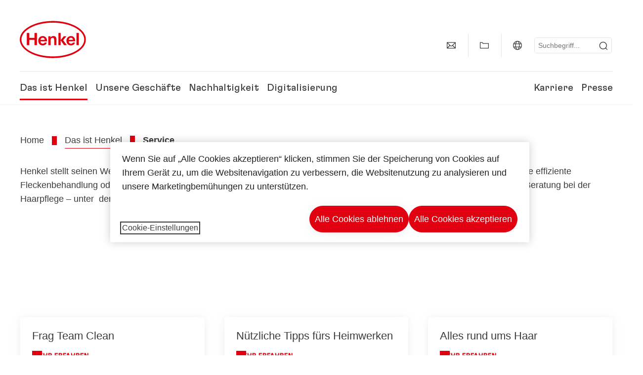

--- FILE ---
content_type: text/html;charset=UTF-8
request_url: https://www.henkel.at/unternehmen/service
body_size: 17753
content:









<!DOCTYPE html>
<html class="" lang="de" dir="ltr">
    <head>
<title>
Service
</title>
<meta name="title" content="Neuer Inhalt"/>
<meta name="description" content="Henkel‘s hilfreiche Ratgeber für Waschen, Kleben oder Tipps für die Schönheit."/>
<meta http-equiv="content-Type" content="text/html; charset=utf-8"/>
<meta name="viewport" content="width=device-width, initial-scale=1"/>
<meta http-equiv="X-UA-Compatible" content="IE=edge"/>
<link rel="canonical" href="https://www.henkel.at/unternehmen/service"/>
<meta property="og:type" content="website"/>
<meta property="og:title" content="Service"/>
<meta property="og:url" content="https://www.henkel.at/unternehmen/service"/>
<meta property="og:image" content="https://www.henkel.at/resource/image/833780/16x9/1280/720/5bfe6cb76a2ae4cf9ed07eeccbc4638e/F25520C59BB3A715C6DA06F86CA7B6ED/henkel-logo.png"/>
<meta name="keywords" content="henkel company,henkel group,leader,brands,technologies,henkel company profile,henkel germany company,about henkel"/>
<meta name="author" content="Henkel"/>
<meta name="google-site-verification" content="50Hwkov4DP1nGdma9xwrEwVYsfgLJeZs8q39hU92z4Y" />
<meta name="msvalidate.01" content="" />
<meta name="robots" content="index,follow"/>
<link rel="shortcut icon" href="/resource/blob/474960/466da468bdb616488703ce9751da175f/favicon/at.ico"/>
<link rel="apple-touch-icon" sizes="57x57" href="/resource/crblob/944520/7309e0cab95ecb484300cb657670a810/apple-57x57px-data.png">
<link rel="apple-touch-icon" sizes="72x72" href="/resource/crblob/944522/63ce5fc60cc219cf04adfb1b8c9e4429/apple-72x72px-data.png">
<link rel="apple-touch-icon" sizes="76x76" href="/resource/crblob/944568/5217be3caee2a378b182eb7abc721ccc/apple-76x76px-data.png">
<link rel="apple-touch-icon" sizes="114x114" href="/resource/crblob/944510/08cba94488ce3d259fef48235895ddee/apple-114x114px-data.png">
<link rel="apple-touch-icon" sizes="120x120" href="/resource/crblob/944512/42b1b6507d55c514875bccaf83942384/apple-120x120px-data.png">
<link rel="apple-touch-icon" sizes="144x144" href="/resource/crblob/944514/4d8d59f416104b296edb9403e54faad4/apple-144x144px-data.png">
<link rel="apple-touch-icon" sizes="152x152" href="/resource/crblob/944516/cc3ba51d821ec1cb9b8d69c15250f4a2/apple-152x152px-data.png">
<link rel="apple-touch-icon" sizes="180x180" href="/resource/crblob/944518/87ca66b5ece2765973989637c7f5fefb/apple-180x180px-data.png">
<link rel="icon" sizes="36x36" type=image/png href="/resource/crblob/944506/30950231c8d9a94a668514ed7e8a7c43/android-36x36px-data.png">
<link rel="icon" sizes="48x48" type=image/png href="/resource/crblob/944524/9ebfff76368cb87c6d041e5a6405762c/android-48x48px-data.png">
<link rel="icon" sizes="72x72" type=image/png href="/resource/crblob/944526/42fbc50425bec145db63dab37f536492/android-72x72px-data.png">
<link rel="icon" sizes="96x96" type=image/png href="/resource/crblob/944508/37d6b03bcfc688207332063cb0a73664/android-96x96px-data.png">
<link rel="icon" sizes="144x144" type=image/png href="/resource/crblob/944502/4d8d59f416104b296edb9403e54faad4/android-144x144px-data.png">
<link rel="icon" sizes="192x192" type=image/png href="/resource/crblob/944504/2ed1823ea8748364f9dca7dd355b6a65/android-192x192px-data.png">
<meta http-equiv="Content-Security-Policy" content="worker-src &#39;self&#39; blob:;
default-src &#39;self&#39; data:
&#39;unsafe-inline&#39; &#39;unsafe-eval&#39; www.glassdoor.com henkel01.wt-eu02.net *.edge-cdn.net *.video-cdn.net www.realvision.com www.youtube.com *.twimg.com *.fbcdn.net *.wcfbc.net *.cdninstagram.com *.sprinklr.com *.henkel-life-global.com *.henkel.stage.babiel.com *.henkel.com cdnjs.cloudflare.com netdna.bootstrapcdn.com *.henkel-life-deutschland.de *.henkel.de www.henkel.ru www.henkel.cn www.henkel.at www.henkel.ar www.henkel.cl www.henkel.co.jp www.henkel.co.kr www.henkel.co.th www.henkel.co.uk www.henkel.com henkel-henkel-coremedia-development.kube-dev.rz.babiel.com.ar www.henkel.com.au www.henkel.com.br www.henkel.com.co www.henkel.com.tr www.henkel.cz www.henkel.dk www.henkel.es www.henkel.fi www.henkel.fr www.henkel.gr www.henkel.in www.henkel.hr www.henkel.hu www.henkel.it www.henkel.mx www.henkel.no www.henkel.pl www.henkel.pt www.henkel.ro www.henkel.rs www.henkel.se www.henkel.si www.henkel.sk www.henkel.ua www.henkel.tw www.henkel-forscherwelt.de www.henkel-forscherwelt.com www.henkel-ricercamondo.it www.henkel-kesifdunyasi.com www.henkel-education.ru www.henkel-swiatmlodychbadaczy.pl www.mundodepesquisadores.com.br www.henkel-life-global.com www.henkel.co.id www.henkel.be www.henkel.nl www.henkel-life-iberica.es www.henkel-life-iberica.pt www.henkel-gcc.com www.henkel-renntag.de www.henkelna.com www.henkel-ventures.com www.phenion.de www.phenion.com www.phenion-us.com www.kongresroznorodnosci.pl www.henkel-demo.com.babiel.com www.henkel-ap.com henkel.ru henkel.cn henkel.at henkel.ar henkel.cl henkel.co.jp henkel.co.kr henkel.co.th henkel.co.uk henkel.com.ar henkel.com.au henkel.com.br henkel.com.co henkel.com.tr henkel.cz henkel.dk henkel.es henkel.fi henkel.fr henkel.gr henkel.in henkel.hr henkel.hu henkel.it henkel.mx henkel.no henkel.pl henkel.pt henkel.ro henkel.rs henkel.se henkel.si henkel.sk henkel.ua henkel.tw henkel-forscherwelt.de henkel-forscherwelt.com henkel-ricercamondo.it henkel-kesifdunyasi.com henkel-education.ru henkel-swiatmlodychbadaczy.pl mundodepesquisadores.com.br henkel-life-global.com henkel.co.id henkel.be henkel.nl henkel-life-iberica.es henkel-life-iberica.pt henkel-gcc.com henkel-renntag.de henkelna.com www.henkel-northamerica.com henkel-northamerica.com henkel-ventures.com phenion.de phenion.com phenion-us.com kongresroznorodnosci.pl henkel-demo.com.babiel.com henkel-ap.com henkel-na.com www.henkel-na.com henkel.lu www.henkel.lu henkel.ch charts3.equitystory.com media.licdn.com media-exp1.licdn.com cm.cms.henkel-henkel-coremedia-development.kube-dev.rz.babiel.com cdn.podigee.com podcast5fc086.podigee.io images.podigee.com www.youtube-nocookie.com cdn.cookielaw.org privacyportal-eu.onetrust.com player.podigee-cdn.net *.gigya.com *.sapcdm.cn code.highcharts.com v.qq.com media-exp1.licdn.com media-exp3.licdn.com snap.licdn.com px.ads.linkedin.com linkedin.com images.podigee-cdn.net fonts.gstatic.com www.tiktok.com www.facebook.com connect.facebook.net cdn.linkedin.oribi.io www.linkedin.com snap.licdn.com dm.henkel-dam.com *.babiel.com eu-api.friendlycaptcha.eu api.friendlycaptcha.com fritz-henkel.com v.youku.com player.youku.com *.eu1.fullstory.com www.googleadservices.com www.googletagmanager.com *.google-analytics.com www.google.com analytics.tiktok.com business-api.tiktok.com log.byteoversea.com www.redditstatic.com events.redditmedia.com alb.reddit.com www.redditmedia.com www.reddit.com pixel-config.reddit.com conversions-config.reddit.com js.adsrvr.org insight.adsrvr.org www.google.com/ccm/collect googleads.g.doubleclick.net www.googleadservices.com/pagead/set_partitioned_cookie
blob:
;"/><link rel="alternate" hreflang="de-AT" href="https://www.henkel.at/unternehmen/service"/>
<link rel="alternate" hreflang="x-default" href="https://www.henkel.at/unternehmen/service"/>
<script>
if(navigator.userAgent.indexOf("Mac") > 0) {
var root = document.getElementsByTagName("html")[0];
root.setAttribute("ismac", "true");
}
</script>
<link rel=preload href="/resource/crblob/1974526/0a4802460fc871449fa093b33ebdbe2a/henkel-gt-flexa-vf-woff2-data.woff2" as="font" type="font/woff2" crossorigin>
<style>
@font-face {
font-family: "Henkel GT Flexa VF";
src: url("/resource/crblob/1974526/0a4802460fc871449fa093b33ebdbe2a/henkel-gt-flexa-vf-woff2-data.woff2") format("woff2");
}
</style>
<link href="/resource/crblob/1588726/6fa7fe1a1285c6b83d48d335327cbdb6/henkel-iconfont-20170112-woff-data.woff" as="font" type="font/woff2" crossorigin>
<style>
@font-face {
font-family: "henkel-icon";
src: url("/resource/crblob/1588726/6fa7fe1a1285c6b83d48d335327cbdb6/henkel-iconfont-20170112-woff-data.woff") format("woff2");
font-weight: normal;
font-style: normal;
}
</style>
<script type="text/javascript">
function OptanonWrapper() {
window.dataLayer.push({event:'OneTrustGroupsUpdated'});
$(document).trigger('updateCookies');
}
</script>
<script src="https://cdn.cookielaw.org/scripttemplates/otSDKStub.js" defer fetchpriority="high" type="text/javascript" charset="UTF-8"
data-domain-script="fa5d4fe7-b536-4ddc-918d-dff0fc6148ee" data-document-language=true>
</script>
<script data-dynamic-lib-src="/resource/themes/corporate-rebrush/js/dynamic-libs/bowser.min-1749594-2.js" ></script><script data-dynamic-lib-src="/resource/themes/corporate-rebrush/js/dynamic-libs/easyResponsiveTabs.min-1875608-2.js" ></script><script data-dynamic-lib-src="/resource/themes/corporate-rebrush/js/dynamic-libs/friendly-challenge.min-1972688-1.js" ></script><script data-dynamic-lib-src="/resource/themes/corporate-rebrush/js/dynamic-libs/gsap.min-1749596-3.js" ></script><script data-dynamic-lib-src="/resource/themes/corporate-rebrush/js/dynamic-libs/highcharts.min-1749598-3.js" ></script><script data-dynamic-lib-src="/resource/themes/corporate-rebrush/js/dynamic-libs/intersection-observer.min-1749606-3.js" ></script><script data-dynamic-lib-src="/resource/themes/corporate-rebrush/js/dynamic-libs/isotope.pkgd.min-1749608-3.js" ></script><script data-dynamic-lib-src="/resource/themes/corporate-rebrush/js/dynamic-libs/jquery.flippy.min-1749610-3.js" ></script><script data-dynamic-lib-src="/resource/themes/corporate-rebrush/js/dynamic-libs/jquery.jscrollpane.min-1749612-3.js" ></script><script data-dynamic-lib-src="/resource/themes/corporate-rebrush/js/dynamic-libs/jquery.mark.min-1749614-3.js" ></script><script data-dynamic-lib-src="/resource/themes/corporate-rebrush/js/dynamic-libs/jquery.mousewheel.min-1749616-3.js" ></script><script data-dynamic-lib-src="/resource/themes/corporate-rebrush/js/dynamic-libs/jquery.prettyPhoto.extensions.min-1749618-2.js" ></script><script data-dynamic-lib-src="/resource/themes/corporate-rebrush/js/dynamic-libs/jquery.prettyPhoto.min-1749620-3.js" ></script><script data-dynamic-lib-src="/resource/themes/corporate-rebrush/js/dynamic-libs/jquery.reveal.min-1749622-2.js" ></script><script data-dynamic-lib-src="/resource/themes/corporate-rebrush/js/dynamic-libs/modernizr.min-1749624-88.js" ></script><script data-dynamic-lib-src="/resource/themes/corporate-rebrush/js/dynamic-libs/mustache.min-1749626-2.js" ></script><script data-dynamic-lib-src="/resource/themes/corporate-rebrush/js/dynamic-libs/mwheelIntent.min-1749628-2.js" ></script><script data-dynamic-lib-src="/resource/themes/corporate-rebrush/js/dynamic-libs/panzoom.min-1749630-3.js" ></script><script data-dynamic-lib-src="/resource/themes/corporate-rebrush/js/dynamic-libs/ScrollTrigger.min-1749590-3.js" ></script><script data-dynamic-lib-src="/resource/themes/corporate-rebrush/js/dynamic-libs/swiperjs.min-1875610-2.js" ></script>
<meta name="pbe" content="css"/>
<link rel="stylesheet" href="/resource/themes/corporate-rebrush/css/corporate-rebrush-1588740-83.css" ><link rel="stylesheet" href="/resource/themes/corporate-rebrush/css/Neuer%20Inhalt-2104180-2.css" >
<script src="/resource/themes/corporate-rebrush/js/body-rebrush-2050836-23.js" defer defer="true" ></script><script src="/resource/themes/corporate-rebrush/js/bundle-2050838-13.js" defer defer="true" ></script><meta name="pbe" content="js"/>
<script type="text/plain" class="optanon-category-C0004">
if(location.pathname === "/oportunidades-laborales/empleo-y-solicitud") {
!function(f,b,e,v,n,t,s)
{if(f.fbq)return;n=f.fbq=function()
{n.callMethod? n.callMethod.apply(n,arguments):n.queue.push(arguments)}
;
if(!f._fbq)f._fbq=n;n.push=n;n.loaded=!0;n.version='2.0';
n.queue=[];t=b.createElement(e);t.async=!0;
t.src=v;s=b.getElementsByTagName(e)[0];
s.parentNode.insertBefore(t,s)}(window, document,'script',
'https://connect.facebook.net/en_US/fbevents.js');
fbq('init', '6124259060987746');
fbq('track', 'PageView');
}
</script>
<link rel="alternate" href="https://www.henkel.at/service/at/470734/asFeed/index.xml" type="application/rss+xml" title="Presseinformationen" />
<link rel="alternate" href="https://www.henkel.at/service/at/853864/asFeed/index.xml" type="application/rss+xml" title="News" />
<script type="text/plain" class="do-load">
var wtJsContentGroups = [];
var wtJsCustomParameters = [];
wtJsCustomParameters[1] = "";
wtJsCustomParameters[2] = "478640";
wtJsCustomParameters[4] = "2015-06-22";
// Creates the Webtrekk tracking pixel
webtrekk = {};
webtrekk.trackDomain = "henkel01.wt-eu02.net";
webtrekk.trackId = "957772004011134";
webtrekk.domain ="";
webtrekk.cookieDomain = window.location.hostname;
webtrekk.forceHTTPS = true;
webtrekk.contentId = "henkel-at.at.company.service-478640";
var webtrekkGroups = "henkel-at.at.company.service";
var tmpGroup = webtrekkGroups.split(".");
wtJsContentGroups = tmpGroup;
wtJsContentGroups.unshift(null);
webtrekk.contentGroup = wtJsContentGroups;
webtrekk.customParameter = wtJsCustomParameters;
webtrekk.linkTrackPattern = new RegExp("(^/(image|blob)/(.+/)(data/)?(.+)$)","g");
webtrekk.linkTrackReplace = "/download/$5";
webtrekk.internalSearch = "";
</script>
<script data-webtrekksrc="/resource/themes/musterseiten/js/webtrekk-16428-12.js"></script>
<script type="text/plain" class="do-load"><!--
if(typeof registerAlxEventHandler === 'function') {
registerAlxEventHandler(
function webtrekkTrackEvent(eventCategory, eventAction, eventName, eventValue) {
if(typeof(wt_sendinfo) != "undefined") {
var encodedEventName = eventCategory + ":" + eventAction + ":" + eventName;
wt_sendinfo(encodedEventName, "click" /* we treat events like clicks on internal links */);
}
}
)
} else {
if (window.console && window.console.log) {
window.console.log('[WARN] Cannot enable event tracking for Webtrekk: ALX tracking API not loaded.');
}
}//-->
</script>    </head>
    <body class="" >

            <span id="ieMobileCSS" hidden>/resource/themes/musterseiten/css/wp_landscape-213102-64.css</span>



        <div id="wrapAll" class="container-fluid"   >
<div id="contentWrap" class="container">
<header class="bab-header " >
<div class="container">
<div class="topNaviMobile mobileOnly">
<a href="/" class="a-logo " aria-label="Henkel main page">
<img class="a-logo__image" alt="" src="/resource/blob/737324/1129f40d0df611e51758a0d35e6cab78/data/henkel-logo-standalone-svg.svg" />
</a>
<div class="topNaviMobile__tools">
<button type="button" class="topNaviMobile__tools--right">
<svg width="24" height="24" viewBox="0 0 20 20" fill="currentColor">
<path
d="M17.3546 18.3264L18.3334 17.3476L15.5637 14.5779V13.6616C16.4314 12.426 16.9381 10.9197 16.9381 9.30234C16.9381 5.08881 13.5159 1.66663 9.3024 1.66663C5.08887 1.66663 1.66669 5.08881 1.66669 9.30234C1.66669 13.5159 5.08887 16.938 9.3024 16.938C10.9128 16.938 12.4122 16.4313 13.6409 15.5775H14.5919L17.3546 18.3264ZM3.06194 9.30234C3.06194 5.85932 5.86632 3.05494 9.30933 3.05494C12.7523 3.05494 15.5567 5.85932 15.5567 9.30234C15.5567 12.7453 12.7523 15.5497 9.30933 15.5497C5.86632 15.5497 3.06194 12.7523 3.06194 9.30234Z"/>
</svg>
<span class="sr-only">
Suchen </span>
</button>
<button type="button" class="topNaviMobile__tools--left mobile-menu">
<svg width="24" height="24" viewBox="0 0 24 24" fill="currentColor" class="svg--burger">
<path
d="M19.9992 4.80005H20.2898H20.3994H18.7987H17.5982H2.3999V6.40005H16.7979H17.4558H17.7426H18.7987H19.1989H20.3994H21.5999V4.80005H19.9992Z"/>
<path
d="M19.9992 11.202H20.2898H20.3994H18.7987H17.5982H2.3999V12.802H16.7979H17.4558H17.7426H18.7987H19.1989H20.3994H21.5999V11.202H19.9992Z"/>
<path
d="M19.9992 17.604H20.2898H20.3994H18.7987H17.5982H2.3999V19.204H16.7979H17.4558H17.7426H18.7987H19.1989H20.3994H21.5999V17.604H19.9992Z"/>
</svg>
<svg width="24" height="24" viewBox="0 0 40 40" fill="currentColor"
xmlns="http://www.w3.org/2000/svg" class="svg--close">
<path
d="M35.0388 2.5L37.0441 4.5053L24 17.9787V21.9205L37.5 35.0388L35.4946 37.0441L22.0594 24H18.0415L4.96121 37.4999L2.95587 35.4946L16 22.0321V18.0066L2.5 4.96113L4.50534 2.95584L18.0195 16H21.9689L35.0388 2.5Z"/>
</svg>
<span class="sr-only">
Menü </span>
</button>
</div>
<div class="topNaviMobile__searchWrapper">
<div class="topNaviMobile__search">
<form action="/service/search/at/469060" class="topNaviMobile__search-form">
<label class="sr-only" for="mobile-quicksearch-search">quick search</label>
<input
id="mobile-quicksearch-search"
type="text"
class="input"
name="query"
data-js-autocomplete-base-url="/service/search/at/469060"
data-js-root-navigation-id="474960"
data-js-section-tag-id=""
/>
<button type="submit" aria-label="Submit" class="submit">
<svg width="24" height="24" viewBox="0 0 20 20" fill="currentColor">
<path d="M17.3546 18.3264L18.3334 17.3476L15.5637 14.5779V13.6616C16.4314 12.426 16.9381 10.9197 16.9381 9.30234C16.9381 5.08881 13.5159 1.66663 9.3024 1.66663C5.08887 1.66663 1.66669 5.08881 1.66669 9.30234C1.66669 13.5159 5.08887 16.938 9.3024 16.938C10.9128 16.938 12.4122 16.4313 13.6409 15.5775H14.5919L17.3546 18.3264ZM3.06194 9.30234C3.06194 5.85932 5.86632 3.05494 9.30933 3.05494C12.7523 3.05494 15.5567 5.85932 15.5567 9.30234C15.5567 12.7453 12.7523 15.5497 9.30933 15.5497C5.86632 15.5497 3.06194 12.7523 3.06194 9.30234Z"/>
</svg>
</button>
</form>
</div>
</div> </div>
<div class="topNavi">
<a href="/" class="a-logo visible-lg-block" aria-label="Henkel main page">
<img class="a-logo__image" alt="" src="/resource/blob/737324/1129f40d0df611e51758a0d35e6cab78/data/henkel-logo-standalone-svg.svg" />
</a> <div class="topNavi__tools visible-lg-block">
<div class="service">
<ul>
<li class="iconButton">
<a href="/kontakt" class="bab-button bab-button--icon-only" aria-label="contact"
data-webtrekkactionname="header-icon-contact" >
<svg width="20" height="20" viewBox="0 0 20 20" fill="currentColor">
<path d="M1 3.5V16.3571H19V3.5H1ZM11.0221 10.5714H8.98429L3.19858 4.78571H16.8079L11.0221 10.5714ZM6.03356 9.43999V10.4107L2.28571 14.1586V5.69214L6.03356 9.43999ZM7.42857 10.835L8.45071 11.8571H11.5557L12.5779 10.835L16.8143 15.0714H3.205L7.42857 10.835ZM13.9664 10.4171V9.43999L17.7143 5.69214V14.1586L13.9664 10.4171Z"/>
</svg>
<span class="mobileOnly">
Kontakt
</span>
</a>
</li>
<li class="iconButton">
<a href="#tooltipMyContent-desktop" class="tooltip-handler bab-button bab-button--icon-only desktopOnly" aria-label="Add to my collection">
<svg width="20" height="20" viewBox="0 0 20 20" fill="currentColor">
<path d="M19 16.3571H1V3.5H5.76355L7.69213 5.42857H19V16.3571ZM2.28571 15.0714H17.7143V6.71429H7.16502L5.23645 4.78571H2.28571V15.0714Z"/>
</svg>
</a>
<div class="mobileOnly add-to-my-content-mobile-menu">
<div class="">
<a href="#" class="add-to-content" data-webtrekkactionname="header-icon-add-to-my-collection">
<svg class="a-icon a-icon--addcontent" width="16" height="16" focusable="false">
<use href="/resource/crblob/1759152/10a29ac6badb672d8bc7caff89d2b88d/icons-sprite-svg-data.svg#addcontent"></use>
</svg>Zu meiner Sammlung hinzufügen
<span class="contentId" style="display: none;">478640</span>
<span class="contentType" style="display: none;">HKChannel</span>
<span class="contentView" style="display: none;">myContentLinks</span>
</a>
</div> <a href="/meine-sammlung" data-webtrekkactionname="header-icon-show-my-collection">
<i class="icon-arrow_link2"></i>
Meine Sammlung anzeigen <span class="mycontent-count">(0)</span>
</a>
</div>
</li>
<li class="iconButton">
<a href="/henkel-unternehmenswebseiten" class="tooltip-handler bab-button bab-button--icon-only"
data-webtrekkactionname="header-icon-global-websites"
aria-label="Website selector">
<svg width="20" height="20" viewBox="0 0 20 20" fill="currentColor">
<path d="M10 1C5.03714 1 1 5.03714 1 10C1 14.9629 5.03714 19 10 19C14.9629 19 19 14.9629 19 10C19 5.03714 14.9629 1 10 1ZM17.7143 10C17.7143 10.9 17.5536 11.7679 17.2643 12.5714H14.32C14.4357 11.7614 14.5 10.9 14.5 10C14.5 9.1 14.4357 8.23857 14.32 7.42857H17.2643C17.5536 8.23214 17.7143 9.1 17.7143 10ZM10 17.7143C9.06143 17.7143 8.05857 16.4993 7.42214 14.5064L8.07143 13.8571H11.9286L12.5779 14.5064C11.9414 16.4993 10.9386 17.7143 10 17.7143ZM6.9786 12.5714C6.85646 11.7807 6.78571 10.9193 6.78571 10C6.78571 9.08071 6.85646 8.21929 6.9786 7.42857H13.015C13.1371 8.21929 13.2079 9.08071 13.2079 10C13.2079 10.9193 13.1371 11.7807 13.015 12.5714H6.9786ZM2.73568 12.5714C2.4464 11.7679 2.28571 10.9 2.28571 10C2.28571 9.1 2.4464 8.23214 2.73568 7.42857H5.68002C5.5643 8.23857 5.5 9.1 5.5 10C5.5 10.9 5.5643 11.7614 5.68002 12.5714H2.73568ZM10 2.28571C10.9386 2.28571 11.9414 3.50071 12.5779 5.49357L11.9286 6.14286H8.07143L7.42214 5.49357C8.05857 3.50071 9.06143 2.28571 10 2.28571ZM16.3257 5.60286L15.7857 6.14286H14.0757C13.7671 4.80571 13.2978 3.66143 12.7128 2.78714C14.185 3.34643 15.445 4.33 16.3257 5.60286ZM7.28716 2.78714C6.70216 3.655 6.23931 4.80571 5.92431 6.14286H4.21429L3.67431 5.60286C4.55502 4.33 5.81502 3.34643 7.28716 2.78714ZM3.67431 14.3971L4.21429 13.8571H5.92431C6.23288 15.1943 6.70216 16.3386 7.28716 17.2129C5.81502 16.6536 4.55502 15.67 3.67431 14.3971ZM12.7128 17.2129C13.2978 16.345 13.7607 15.1943 14.0757 13.8571H15.7857L16.3257 14.3971C15.445 15.67 14.185 16.6536 12.7128 17.2129Z"/>
</svg>
<span class="mobileOnly">
Österreich | Website wechseln </span>
</a>
</li><li>
<form action="/service/search/at/469060" class="search" id="quick-search">
<label class="sr-only" for="search"></label>
<input
type="text"
name="query"
placeholder="Suchbegriff..."
class="input ui-autocomplete-input"
id="search"
data-js-autocomplete-base-url="/service/search/at/469060"
data-js-root-navigation-id="474960"
data-js-section-tag-id=""
/>
<button type="submit" aria-label="Submit" class="submit">
<svg width="20" height="20" viewBox="0 0 20 20" fill="currentColor">
<path d="M17.3546 18.3264L18.3334 17.3476L15.5637 14.5779V13.6616C16.4314 12.426 16.9381 10.9197 16.9381 9.30234C16.9381 5.08881 13.5159 1.66663 9.3024 1.66663C5.08887 1.66663 1.66669 5.08881 1.66669 9.30234C1.66669 13.5159 5.08887 16.938 9.3024 16.938C10.9128 16.938 12.4122 16.4313 13.6409 15.5775H14.5919L17.3546 18.3264ZM3.06194 9.30234C3.06194 5.85932 5.86632 3.05494 9.30933 3.05494C12.7523 3.05494 15.5567 5.85932 15.5567 9.30234C15.5567 12.7453 12.7523 15.5497 9.30933 15.5497C5.86632 15.5497 3.06194 12.7523 3.06194 9.30234Z"/>
</svg>
</button>
</form>
</li> </ul>
</div>
<div id="tooltipContact-desktop" class="tooltipBox tooltip" style="top: 5em; right: 0px;">
<ul class="link-list">
<li>
<a href="/kontakt" data-webtrekkactionname="page-mail" class="related">
<i class="icon-arrow_link2"> </i>
Kontaktieren Sie uns </a>
</li> <li>
<a href="mailto:?subject=Service&body=">
<i class="icon-arrow_link2"></i>
Seite per Mail versenden </a>
</li>
</ul>
<a href="javascript:void(0);" class="close">
<span class="sr-only">Schließen</span>
</a>
</div>
<div id="tooltipMyContent-desktop" class="tooltipBox tooltip">
<ul class="link-list">
<li>
<div class="">
<a href="#" class="add-to-content" data-webtrekkactionname="header-icon-add-to-my-collection">
<svg class="a-icon a-icon--addcontent" width="16" height="16" focusable="false">
<use href="/resource/crblob/1759152/10a29ac6badb672d8bc7caff89d2b88d/icons-sprite-svg-data.svg#addcontent"></use>
</svg>Zu meiner Sammlung hinzufügen
<span class="contentId" style="display: none;">478640</span>
<span class="contentType" style="display: none;">HKChannel</span>
<span class="contentView" style="display: none;">myContentLinks</span>
</a>
</div> </li>
<li>
<a href="/meine-sammlung" data-webtrekkactionname="header-icon-show-my-collection">
<i class="icon-arrow_link2"></i>
Meine Sammlung anzeigen <span class="mycontent-count">(0)</span>
</a>
</li>
</ul>
<a href="javascript:void(0);" class="close">
<span class="sr-only">Schließen</span>
</a>
</div>
<div id="tooltipSocial-desktop" class="shareBox share tooltip">
<h3>Social Media</h3>
<p>Diese Seite empfehlen!</p>
<div class="shariff" data-lang="" data-backend-url="null" data-url="https://www.henkel.at/unternehmen/service"
data-services="[facebook,linkedin,telegram]" data-orientation="vertical">
</div> <a href="javascript:void(0);" class="close">
<span class="sr-only">Schließen</span>
</a>
</div> </div>
<div class="topNavi__navWrapper">
<div class="topNavi__nav">
<div class="topNavi__nav--left-column">
<nav class="main-navigation current-page">
<a href="/unternehmen" class="main-navigation__first-level " tabindex="0">
Das ist Henkel </a>
<div class="main-navigation__fly-out">
<nav class="main-links-nav">
<a href="/unternehmen" class="main-links-nav__main-link visible-lg-block">
<span class="main-links-nav__headline">Das ist Henkel</span>
<p>Wer ist Henkel und was macht uns aus? Was uns alle bei Henkel verbindet, ist unser Unternehmszweck &quot;Pioneers at heart for the good of generations&quot; und ein gemeinsamer strategischer Rahmen.</p>
<span class="bab-button bab-button--primary" role="button">
Mehr erfahren
</span>
</a>
<nav class="main-links-nav__link-list">
<a href="/kontakt" target="_self"
class="bab-button bab-button--icon">Kontakt</a>
<a href="/unternehmen/downloads" target="_self"
class="bab-button bab-button--icon">Downloads</a>
<a href="/unternehmen/standorte" target="_self"
class="bab-button bab-button--icon">Standorte &amp; Adressen</a>
<a href="/unternehmen/partner-und-lieferanten/allgemeine-verkaufsbedingungen" target="_self"
class="bab-button bab-button--icon">Allgemeine Verkaufsbedingungen</a>
</nav> </nav>
<nav class="second-level-nav">
<span class="menu-back">Main Menu</span>
<a class="subtitle-small" href=/unternehmen>Das ist Henkel</a>
<a class="nav-link" href="/unternehmen/150-jahre-henkel" >
150 Jahre Henkel </a><a class="nav-link" href="/unternehmen/unternehmenskultur" >
Unternehmenskultur </a><a class="nav-link" href="/unternehmen/unternehmensstrategie" >
Strategischer Rahmen </a><a class="nav-link" href="/unternehmen/henkel-marke" >
Henkel-Marke </a><a class="nav-link" href="/unternehmen/management" >
Management Board </a><a class="nav-link nav-link--third-level" href="/unternehmen/governance-und-compliance" aria-haspopup=true data-third-level-index=5 >
Governance &amp; Compliance </a><a class="nav-link" href="/unternehmen/diversity-equity-inclusion" >
Diversity, Equity und Inclusion </a><a class="nav-link" href="/unternehmen/partner-und-lieferanten" >
Partner &amp; Lieferanten </a><a class="nav-link current-page" href="/unternehmen/service" >
Service </a> </nav>
<div class="third-level-nav third-level-nav--hidden">
<nav class="third-level-nav-wrap" data-third-level-index="5">
<span class="menu-back">Das ist Henkel</span>
<a class="subtitle-small" href=/unternehmen/governance-und-compliance>Governance &amp; Compliance</a>
<a class="nav-link" href="/unternehmen/governance-und-compliance/compliance-hotline" tabindex=-1>
Hinweisgeber-Prozess und Compliance-Meldewege </a> </nav>
</div>
<nav class="teaser-nav active">
<a data-wt-view="teaser" data-wt-contenttype="HKTeaser" aria-label="150 Jahre Henkel"
class="link-element teaser colorful--white colorful-element "
href="/unternehmen/150-jahre-henkel"
target="_self">
<div class="img-wrap">
<div class="img-wrap__crop img-wrap__crop--tn-4x3 img-wrap__crop--sm-4x3 img-wrap__crop--md-3x2 img-wrap__crop--lg-3x2">
<picture class="image-rwd bab-image-hoverzoom "
data-transformationName="Image3:2">
<source
data-srcset="/resource/image/2113944/3x2/1000/667/7e3a3023129095796c4059ae79f52708/1BA33FD35F2F1175D20965C14E173644/150-years-stage-img.webp 1x, /resource/image/2113944/3x2/1000/667/7e3a3023129095796c4059ae79f52708/1BA33FD35F2F1175D20965C14E173644/150-years-stage-img.webp 2x" media="(min-width: 1250px)" sizes="100vw">
<source
data-srcset="/resource/image/2113944/3x2/750/500/7e3a3023129095796c4059ae79f52708/DF74BAA0E989BD5647EC085D017D209A/150-years-stage-img.webp 1x, /resource/image/2113944/3x2/1500/1000/7e3a3023129095796c4059ae79f52708/F11701C3433D093C1013E5BEA363BEE2/150-years-stage-img.webp 2x" media="(min-width: 980px)" sizes="100vw">
<source
data-srcset="/resource/image/2113944/4x3/500/375/a85915624c879b9c07f490ba959eb978/328A0637F45EB647C88C1838F24F47ED/150-years-stage-img.webp 1x, /resource/image/2113944/4x3/1000/750/a85915624c879b9c07f490ba959eb978/093BAAA3554ACF6800E25C4DCE4F2C25/150-years-stage-img.webp 2x" media="(min-width: 730px)" sizes="100vw">
<source
data-srcset="/resource/image/2113944/4x3/335/251/a85915624c879b9c07f490ba959eb978/85811F103C144ED19F1E5A6980106122/150-years-stage-img.webp 1x, /resource/image/2113944/4x3/670/502/a85915624c879b9c07f490ba959eb978/CDB15F2CC0D674E9683BABA3A22E0896/150-years-stage-img.webp 2x" media="(min-width: 0px)" sizes="100vw">
<img class="img-responsive lazyload" alt="150 Jahre" data-src=/resource/image/2113944/3x2/1000/667/7e3a3023129095796c4059ae79f52708/1BA33FD35F2F1175D20965C14E173644/150-years-stage-img.webp />
</picture>
</div>
</div>
<section>
<h3 class="link-title colorful__white-headline--black">
150 Jahre Henkel </h3>
<span class="link-text colorful__white-text">
<div><p>150 Jahre Pioniergeist bedeuten, Fortschritt zielgerichtet zu gestalten. Bei Henkel nutzen wir Wandel als Chancen und treiben Innovation, Nachhaltigkeit und Verantwortung voran, um eine bessere Zukunft zu schaffen. Gemeinsam.</p></div>
</span>
<button class="bab-button--link bab-button bab-button--link" aria-label="Mehr erfahren - 150 Jahre Henkel" href="/unternehmen/150-jahre-henkel" type="button">
Mehr erfahren
</button> </section>
</a> </nav>
</div>
</nav><nav class="main-navigation ">
<a href="/marken-und-unternehmensbereiche" class="main-navigation__first-level " tabindex="0">
Unsere Geschäfte </a>
<div class="main-navigation__fly-out">
<nav class="main-links-nav">
<a href="/marken-und-unternehmensbereiche" class="main-links-nav__main-link visible-lg-block">
<span class="main-links-nav__headline">Unsere Geschäfte</span>
<p>Entdecken Sie die Marken und Technologien unserer Unternehmensbereiche Henkel Adhesive Technologies und Henkel Consumer Brands.</p>
<span class="bab-button bab-button--primary" role="button">
Learn more
</span>
</a>
<nav class="main-links-nav__link-list">
<a href="/kontakt" target="_self"
class="bab-button bab-button--icon">Kontakt</a>
<a href="https://mysds.henkel.com/index.html#/appSelection" target="_blank"
class="bab-button bab-button--icon">Data Sheets</a>
</nav> </nav>
<nav class="second-level-nav">
<span class="menu-back">Main Menu</span>
<a class="subtitle-small" href=/marken-und-unternehmensbereiche>Unsere Geschäfte</a>
<a class="nav-link nav-link--third-level" href="/marken-und-unternehmensbereiche/adhesive-technologies" aria-haspopup=true data-third-level-index=0 >
Henkel Adhesive Technologies </a><a class="nav-link nav-link--third-level" href="/marken-und-unternehmensbereiche/consumer-brands" aria-haspopup=true data-third-level-index=1 >
Henkel Consumer Brands </a> </nav>
<div class="third-level-nav third-level-nav--hidden">
<nav class="third-level-nav-wrap" data-third-level-index="0">
<span class="menu-back">Unsere Geschäfte</span>
<a class="subtitle-small" href=/marken-und-unternehmensbereiche/adhesive-technologies>Henkel Adhesive Technologies</a>
<a class="nav-link" href="/marken-und-unternehmensbereiche/adhesive-technologies/ueber-uns" tabindex=-1>
Über uns </a> </nav>
<nav class="third-level-nav-wrap" data-third-level-index="1">
<span class="menu-back">Unsere Geschäfte</span>
<a class="subtitle-small" href=/marken-und-unternehmensbereiche/consumer-brands>Henkel Consumer Brands</a>
<a class="nav-link" href="/marken-und-unternehmensbereiche/consumer-brands/ueber-uns" tabindex=-1>
Über uns </a><a class="nav-link" href="/marken-und-unternehmensbereiche/consumer-brands/nachhaltigkeit-vorantreiben" tabindex=-1>
Nachhaltigkeit vorantreiben </a> </nav>
</div>
<nav class="teaser-nav active">
</nav>
</div>
</nav><nav class="main-navigation ">
<a href="/nachhaltigkeit" class="main-navigation__first-level " tabindex="0">
Nachhaltigkeit </a>
<div class="main-navigation__fly-out">
<nav class="main-links-nav">
<a href="/nachhaltigkeit" class="main-links-nav__main-link visible-lg-block">
<span class="main-links-nav__headline">Nachhaltigkeit</span>
<p>Als Vorreiter im Bereich Nachhaltigkeit wollen wir neue Lösungen für eine nachhaltige Entwicklung vorantreiben und unsere Geschäfte verantwortungsvoll und wirtschaftlich erfolgreich weiterentwickeln.</p>
<span class="bab-button bab-button--primary" role="button">
Mehr Erfahren
</span>
</a> </nav>
<nav class="second-level-nav">
<span class="menu-back">Main Menu</span>
<a class="subtitle-small" href=/nachhaltigkeit>Nachhaltigkeit</a>
<a class="nav-link" href="/nachhaltigkeit/nachhaltigkeitsstrategie" >
Nachhaltigkeitsstrategie </a><a class="nav-link" href="/nachhaltigkeit/transformativer-wandel" >
Transformativer Wandel </a><a class="nav-link" href="/nachhaltigkeit/natur" >
Natur </a><a class="nav-link" href="/nachhaltigkeit/gemeinschaft" >
Gemeinschaft </a><a class="nav-link" href="/nachhaltigkeit/partner" >
Partner </a><a class="nav-link" href="/nachhaltigkeit/hebel-fuer-veraenderung" >
Hebel für Veränderung </a><a class="nav-link" href="/nachhaltigkeit/corporate-citizenship" >
Corporate Citizenship </a> </nav>
<div class="third-level-nav third-level-nav--hidden">
</div>
<nav class="teaser-nav active">
<div class="download teaser light-gray ">
<div class="pdfDownloadBackground">
<div class="img-wrap">
<div class="img-wrap__crop img-wrap__crop--3x2">
<picture class="image-rwd "
data-transformationName="Image230_3:2">
<source
data-srcset="/resource/image/2044104/3x2/1000/666/c95c708b077665c5e3855b5aceb1c695/288A82C57930816731BA7262EDE97CA1/2024-nachhaltigkeitsbericht-teaser-with-background-de.webp 1x, /resource/image/2044104/3x2/1000/666/c95c708b077665c5e3855b5aceb1c695/288A82C57930816731BA7262EDE97CA1/2024-nachhaltigkeitsbericht-teaser-with-background-de.webp 2x" media="(min-width: 1250px)" sizes="100vw">
<source
data-srcset="/resource/image/2044104/3x2/500/333/c95c708b077665c5e3855b5aceb1c695/D898C3E9CB7074EA0BCA32B592C21A6A/2024-nachhaltigkeitsbericht-teaser-with-background-de.webp 1x, /resource/image/2044104/3x2/1000/666/c95c708b077665c5e3855b5aceb1c695/288A82C57930816731BA7262EDE97CA1/2024-nachhaltigkeitsbericht-teaser-with-background-de.webp 2x" media="(min-width: 980px)" sizes="100vw">
<source
data-srcset="/resource/image/2044104/3x2/500/333/c95c708b077665c5e3855b5aceb1c695/D898C3E9CB7074EA0BCA32B592C21A6A/2024-nachhaltigkeitsbericht-teaser-with-background-de.webp 1x, /resource/image/2044104/3x2/1000/666/c95c708b077665c5e3855b5aceb1c695/288A82C57930816731BA7262EDE97CA1/2024-nachhaltigkeitsbericht-teaser-with-background-de.webp 2x" media="(min-width: 730px)" sizes="100vw">
<source
data-srcset="/resource/image/2044104/3x2/335/223/c95c708b077665c5e3855b5aceb1c695/1DEAF3DB97C35E242AAEF2FAFCC42C0B/2024-nachhaltigkeitsbericht-teaser-with-background-de.webp 1x, /resource/image/2044104/3x2/670/446/c95c708b077665c5e3855b5aceb1c695/AF2E4DBAEA1ADFF2FAEA0B439B7318FF/2024-nachhaltigkeitsbericht-teaser-with-background-de.webp 2x" media="(min-width: 0px)" sizes="100vw">
<img class="img-responsive lazyload" alt="Teaser Nachhaltigkeitsbericht" data-src=/resource/image/2044104/3x2/1000/666/c95c708b077665c5e3855b5aceb1c695/288A82C57930816731BA7262EDE97CA1/2024-nachhaltigkeitsbericht-teaser-with-background-de.webp />
</picture>
</div>
</div></div>
<section>
<div class="text">
<h3 class="headline" >Nachhaltigkeits­bericht 2024</h3>
</div>
<ul id="" class="link-list " style="">
<li>
<span class="hidden mimetype">pdf</span>
<a href="https://www.henkel.de/resource/blob/2043316/8e91e0a91fd5e76a7a9b58b4fc1af6da/data/2024-nachhaltigkeitsbericht.pdf" class="download-file pdf" rel=&#39;nofollow&#39;
target="_blank">
Nachhaltigkeits­bericht 2024 <span class='rtlEntity'>&rlm;</span> (4,74 MB)
</a> </li>
<li>
<a href="javascript:void(0);" data-webtrekkactionname="add-to-collection" class="add-to-content">
<svg class="a-icon a-icon--addcontent" width="16" height="16" focusable="false">
<use href="/resource/crblob/1759152/10a29ac6badb672d8bc7caff89d2b88d/icons-sprite-svg-data.svg#addcontent"></use>
</svg>Zu meiner Sammlung hinzufügen <span class="contentId" style="display: none;">2043316</span>
<span class="contentView" style="display: none;">standard</span>
<span class="contentType" style="display: none;">HKDownload</span>
</a> </li>
<li>
</li>
</ul></section></div> </nav>
</div>
</nav><nav class="main-navigation ">
<a href="/digitalisierung" class="main-navigation__first-level " tabindex="0">
Digitalisierung </a>
<div class="main-navigation__fly-out">
<nav class="main-links-nav">
<a href="/digitalisierung" class="main-links-nav__main-link visible-lg-block">
<span class="main-links-nav__headline">Digitalisierung</span>
<p>Neue Geschäfts- und Kollaborationsmodelle, das Schaffen einzigartiger Kundenerlebnisse und der smarte Einsatz von Daten und Technologie: Mithilfe von Digitalisierung gestalten wir die Märkte von morgen.</p>
<span class="bab-button bab-button--primary" role="button">
Mehr erfahren
</span>
</a> </nav>
<nav class="second-level-nav">
<span class="menu-back">Main Menu</span>
<a class="subtitle-small" href=/digitalisierung>Digitalisierung</a>
<a class="nav-link" href="/digitalisierung/geschaeftsmodelle" >
Tech-getriebene&#xa0;Geschäftsmodelle </a><a class="nav-link" href="/digitalisierung/innovation-durch-kooperation" >
Innovation durch Kooperation </a><a class="nav-link" href="/digitalisierung/digitale-transformation" >
Digitale Transformation </a> </nav>
<div class="third-level-nav third-level-nav--hidden">
</div>
<nav class="teaser-nav active">
</nav>
</div>
</nav> </div>
<div class="topNavi__nav--right-column">
<nav class="main-navigation ">
<a href="/karriere" class="main-navigation__first-level main-navigation__first-level--weight" tabindex="0">
Karriere </a>
<div class="main-navigation__fly-out">
<nav class="main-links-nav">
<a href="/karriere" class="main-links-nav__main-link visible-lg-block">
<span class="main-links-nav__headline">Karriere</span>
<p>Dare to make an impact? Werde Teil unseres Teams und gestalte die Zukunft gemeinsam mit uns.</p>
<span class="bab-button bab-button--primary" role="button">
Mehr Erfahren
</span>
</a> </nav>
<nav class="second-level-nav">
<span class="menu-back">Main Menu</span>
<a class="subtitle-small" href=/karriere>Karriere</a>
<a class="nav-link" href="/karriere/warum-henkel" >
Warum Henkel? </a><a class="nav-link" href="/karriere/teams-und-standorte" >
Teams &amp; Standorte </a><a class="nav-link nav-link--third-level" href="/karriere/schueler-und-lehrlinge" aria-haspopup=true data-third-level-index=2 >
Schüler:innen und Lehrlinge </a><a class="nav-link" href="/karriere/studenten-berufseinsteiger" >
Studierende &amp; Absolvent:innen </a><a class="nav-link nav-link--third-level" href="/karriere/jobs-und-bewerbung" aria-haspopup=true data-third-level-index=4 >
Jobs &amp; Bewerbung </a><a class="nav-link" href="/karriere/faq" >
FAQ </a> </nav>
<div class="third-level-nav third-level-nav--hidden">
<nav class="third-level-nav-wrap" data-third-level-index="2">
<span class="menu-back">Karriere</span>
<a class="subtitle-small" href=/karriere/schueler-und-lehrlinge>Schüler:innen und Lehrlinge</a>
<a class="nav-link" href="/karriere/schueler-und-lehrlinge/ausbildungsberufe" tabindex=-1>
Ausbildungsberufe </a><a class="nav-link" href="/karriere/schueler-und-lehrlinge/auswahl-und-bewerbung" tabindex=-1>
Auswahl und Bewerbung </a> </nav>
<nav class="third-level-nav-wrap" data-third-level-index="4">
<span class="menu-back">Karriere</span>
<a class="subtitle-small" href=/karriere/jobs-und-bewerbung>Jobs &amp; Bewerbung</a>
<a class="nav-link" href="/karriere/jobs-und-bewerbung/bewerbung-und-auswahlverfahren" tabindex=-1>
Bewerbung &amp; Auswahl </a> </nav>
</div>
<nav class="teaser-nav active">
<a data-wt-view="teaser" data-wt-contenttype="HKTeaser" aria-label="Jetzt bewerben"
class="link-element teaser colorful--white colorful-element "
href="/karriere/jobs-und-bewerbung"
target="_self">
<div class="img-wrap">
<div class="img-wrap__crop img-wrap__crop--tn-4x3 img-wrap__crop--sm-4x3 img-wrap__crop--md-3x2 img-wrap__crop--lg-3x2">
<picture class="image-rwd "
data-transformationName="Image3:2">
<source
data-srcset="/resource/image/1324768/3x2/1000/667/6964fdf8c01796915882929bdae6ef1e/B8C999E9DF47393964E994ADCE1139C9/13092021-henkel-website-preview.webp 1x, /resource/image/1324768/3x2/2000/1334/6964fdf8c01796915882929bdae6ef1e/C532FCE42170BDCB42BAC1D90F9AFDA2/13092021-henkel-website-preview.webp 2x" media="(min-width: 1250px)" sizes="100vw">
<source
data-srcset="/resource/image/1324768/3x2/750/500/6964fdf8c01796915882929bdae6ef1e/30F9F51E486ED9A98E7D6EAEA17EF2CA/13092021-henkel-website-preview.webp 1x, /resource/image/1324768/3x2/1500/1000/6964fdf8c01796915882929bdae6ef1e/5BF8AB3888D1380BFA7E902347B6C93F/13092021-henkel-website-preview.webp 2x" media="(min-width: 980px)" sizes="100vw">
<source
data-srcset="/resource/image/1324768/4x3/500/375/23d5de22315fee385c04949a18a155c6/EDA05B403AF7AEAA3A11BAEC521CC0E9/13092021-henkel-website-preview.webp 1x, /resource/image/1324768/4x3/1000/750/23d5de22315fee385c04949a18a155c6/064961791CA648EB07E5A7AF3F6D06B0/13092021-henkel-website-preview.webp 2x" media="(min-width: 730px)" sizes="100vw">
<source
data-srcset="/resource/image/1324768/4x3/335/251/23d5de22315fee385c04949a18a155c6/7FEED4CAD264DAC5243935428F8B4AB2/13092021-henkel-website-preview.webp 1x, /resource/image/1324768/4x3/670/502/23d5de22315fee385c04949a18a155c6/E68E0673906EC9247BA52DA1EB9EAB01/13092021-henkel-website-preview.webp 2x" media="(min-width: 0px)" sizes="100vw">
<img class="img-responsive lazyload" alt="13092021-henkel-website-preview" data-src=/resource/image/1324768/3x2/1000/667/6964fdf8c01796915882929bdae6ef1e/B8C999E9DF47393964E994ADCE1139C9/13092021-henkel-website-preview.webp />
</picture>
</div>
</div>
<section>
<h3 class="link-title colorful__white-headline--black">
Jetzt bewerben </h3>
<button class="bab-button--link bab-button bab-button--link" aria-label="Mehr erfahren - Jetzt bewerben" href="/karriere/jobs-und-bewerbung" type="button">
Mehr erfahren
</button> </section>
</a> </nav>
</div>
</nav><nav class="main-navigation ">
<a href="/presse-und-medien" class="main-navigation__first-level main-navigation__first-level--weight" tabindex="0">
Presse </a>
<div class="main-navigation__fly-out">
<nav class="main-links-nav">
<a href="/presse-und-medien" class="main-links-nav__main-link visible-lg-block">
<span class="main-links-nav__headline">Presse</span>
<p>Für Journalisten bieten wir die neuesten Presseinformationen und Hintergründe zu einer Vielfalt von Themen, sowie Bilder und weitere Downloads an.</p>
<span class="bab-button bab-button--primary" role="button">
Mehr Erfahren
</span>
</a> </nav>
<nav class="second-level-nav">
<span class="menu-back">Main Menu</span>
<a class="subtitle-small" href=/presse-und-medien>Presse</a>
<a class="nav-link" href="/presse-und-medien/presseinformationen-und-pressemappen" >
Alle Presseinformationen </a><a class="nav-link nav-link--third-level" href="/presse-und-medien/zahlen-und-fakten" aria-haspopup=true data-third-level-index=1 >
Zahlen und Fakten </a><a class="nav-link nav-link--third-level" href="/presse-und-medien/download-center" aria-haspopup=true data-third-level-index=2 >
Download Center </a> </nav>
<div class="third-level-nav third-level-nav--hidden">
<nav class="third-level-nav-wrap" data-third-level-index="1">
<span class="menu-back">Presse</span>
<a class="subtitle-small" href=/presse-und-medien/zahlen-und-fakten>Zahlen und Fakten</a>
<a class="nav-link" href="/presse-und-medien/zahlen-und-fakten/unternehmensprofil" tabindex=-1>
Unternehmensprofil </a><a class="nav-link" href="/presse-und-medien/zahlen-und-fakten/nachhaltigkeit" tabindex=-1>
Nachhaltigkeit </a><a class="nav-link" href="/presse-und-medien/zahlen-und-fakten/diversity-equity-und-inclusion" tabindex=-1>
Diversity, Equity &amp; Inclusion </a><a class="nav-link" href="/presse-und-medien/zahlen-und-fakten/top-marken" tabindex=-1>
Top Marken </a> </nav>
<nav class="third-level-nav-wrap" data-third-level-index="2">
<span class="menu-back">Presse</span>
<a class="subtitle-small" href=/presse-und-medien/download-center>Download Center</a>
<a class="nav-link" href="/presse-und-medien/download-center/fotos-und-grafiken" tabindex=-1>
Fotos &amp; Grafiken </a> </nav>
</div>
<nav class="teaser-nav active">
<a data-wt-view="teaser" data-wt-contenttype="HKTeaser" aria-label="Unternehmensprofil"
class="link-element teaser colorful--white colorful-element "
href="/presse-und-medien/zahlen-und-fakten/unternehmensprofil"
target="_self">
<div class="img-wrap">
<div class="img-wrap__crop img-wrap__crop--tn-4x3 img-wrap__crop--sm-4x3 img-wrap__crop--md-3x2 img-wrap__crop--lg-3x2">
<picture class="image-rwd bab-image-hoverzoom "
data-transformationName="Image3:2">
<source
data-srcset="/resource/image/475652/3x2/1000/667/100c4a8fc3a4ee728591f4e9cfc97db6/32D9C588B59CCBB9EBED455D91926210/henkel-cee-standort-wien-austria-jpg.webp 1x, /resource/image/475652/3x2/2000/1334/100c4a8fc3a4ee728591f4e9cfc97db6/FDC76F5EAF65F0D790CE59C484F6A378/henkel-cee-standort-wien-austria-jpg.webp 2x" media="(min-width: 1250px)" sizes="100vw">
<source
data-srcset="/resource/image/475652/3x2/750/500/100c4a8fc3a4ee728591f4e9cfc97db6/05978ED42CAAC1D927403A2D6A387CB2/henkel-cee-standort-wien-austria-jpg.webp 1x, /resource/image/475652/3x2/1500/1000/100c4a8fc3a4ee728591f4e9cfc97db6/0C5F686D4DC02485C860C40E774C0A86/henkel-cee-standort-wien-austria-jpg.webp 2x" media="(min-width: 980px)" sizes="100vw">
<source
data-srcset="/resource/image/475652/4x3/500/375/d644f1bc2587cc41c71a04d5661db0d/6AFA1A8B2A28DFC1EB1E00E83B522786/henkel-cee-standort-wien-austria-jpg.webp 1x, /resource/image/475652/4x3/1000/750/d644f1bc2587cc41c71a04d5661db0d/329D70C145C8B8BCD457101ECEE1CF1B/henkel-cee-standort-wien-austria-jpg.webp 2x" media="(min-width: 730px)" sizes="100vw">
<source
data-srcset="/resource/image/475652/4x3/335/251/d644f1bc2587cc41c71a04d5661db0d/6FAFD976B2F2EDE24F2662FDB964D562/henkel-cee-standort-wien-austria-jpg.webp 1x, /resource/image/475652/4x3/670/502/d644f1bc2587cc41c71a04d5661db0d/97C86B401CBB2BA720C6238EA9FBC46D/henkel-cee-standort-wien-austria-jpg.webp 2x" media="(min-width: 0px)" sizes="100vw">
<img class="img-responsive lazyload" alt="Das Henkel-Werk Wien im Jahr 2017, Ansicht: Erdberger Lände." data-src=/resource/image/475652/3x2/1000/667/100c4a8fc3a4ee728591f4e9cfc97db6/32D9C588B59CCBB9EBED455D91926210/henkel-cee-standort-wien-austria-jpg.webp />
</picture>
</div>
</div>
<section>
<h3 class="link-title colorful__white-headline--black">
Unternehmensprofil </h3>
<span class="link-text colorful__white-text">
<div><p>Fast 150 Jahre Firmengeschichte, rund 47.000 Mitarbeiter:innen und zwei Unternehmensbereiche – weltweit vertrauen Menschen auf Marken und Technologien von Henkel.</p></div>
</span>
<button class="bab-button--link bab-button bab-button--link" aria-label="Mehr erfahren - Unternehmensprofil" href="/presse-und-medien/zahlen-und-fakten/unternehmensprofil" type="button">
Mehr erfahren
</button> </section>
</a> </nav>
</div>
</nav>
<ul class="service mobileOnly">
<li class="iconButton">
<a href="/kontakt" class="bab-button bab-button--icon-only" aria-label="contact"
data-webtrekkactionname="header-icon-contact" >
<svg width="20" height="20" viewBox="0 0 20 20" fill="currentColor">
<path d="M1 3.5V16.3571H19V3.5H1ZM11.0221 10.5714H8.98429L3.19858 4.78571H16.8079L11.0221 10.5714ZM6.03356 9.43999V10.4107L2.28571 14.1586V5.69214L6.03356 9.43999ZM7.42857 10.835L8.45071 11.8571H11.5557L12.5779 10.835L16.8143 15.0714H3.205L7.42857 10.835ZM13.9664 10.4171V9.43999L17.7143 5.69214V14.1586L13.9664 10.4171Z"/>
</svg>
<span class="mobileOnly">
Kontakt
</span>
</a>
</li>
<li class="iconButton">
<a href="#tooltipMyContent-desktop" class="tooltip-handler bab-button bab-button--icon-only desktopOnly" aria-label="Add to my collection">
<svg width="20" height="20" viewBox="0 0 20 20" fill="currentColor">
<path d="M19 16.3571H1V3.5H5.76355L7.69213 5.42857H19V16.3571ZM2.28571 15.0714H17.7143V6.71429H7.16502L5.23645 4.78571H2.28571V15.0714Z"/>
</svg>
</a>
<div class="mobileOnly add-to-my-content-mobile-menu">
<div class="">
<a href="#" class="add-to-content" data-webtrekkactionname="header-icon-add-to-my-collection">
<svg class="a-icon a-icon--addcontent" width="16" height="16" focusable="false">
<use href="/resource/crblob/1759152/10a29ac6badb672d8bc7caff89d2b88d/icons-sprite-svg-data.svg#addcontent"></use>
</svg>Zu meiner Sammlung hinzufügen
<span class="contentId" style="display: none;">478640</span>
<span class="contentType" style="display: none;">HKChannel</span>
<span class="contentView" style="display: none;">myContentLinks</span>
</a>
</div> <a href="/meine-sammlung" data-webtrekkactionname="header-icon-show-my-collection">
<i class="icon-arrow_link2"></i>
Meine Sammlung anzeigen <span class="mycontent-count">(0)</span>
</a>
</div>
</li>
<li class="iconButton">
<a href="/henkel-unternehmenswebseiten" class="tooltip-handler bab-button bab-button--icon-only"
data-webtrekkactionname="header-icon-global-websites"
aria-label="Website selector">
<svg width="20" height="20" viewBox="0 0 20 20" fill="currentColor">
<path d="M10 1C5.03714 1 1 5.03714 1 10C1 14.9629 5.03714 19 10 19C14.9629 19 19 14.9629 19 10C19 5.03714 14.9629 1 10 1ZM17.7143 10C17.7143 10.9 17.5536 11.7679 17.2643 12.5714H14.32C14.4357 11.7614 14.5 10.9 14.5 10C14.5 9.1 14.4357 8.23857 14.32 7.42857H17.2643C17.5536 8.23214 17.7143 9.1 17.7143 10ZM10 17.7143C9.06143 17.7143 8.05857 16.4993 7.42214 14.5064L8.07143 13.8571H11.9286L12.5779 14.5064C11.9414 16.4993 10.9386 17.7143 10 17.7143ZM6.9786 12.5714C6.85646 11.7807 6.78571 10.9193 6.78571 10C6.78571 9.08071 6.85646 8.21929 6.9786 7.42857H13.015C13.1371 8.21929 13.2079 9.08071 13.2079 10C13.2079 10.9193 13.1371 11.7807 13.015 12.5714H6.9786ZM2.73568 12.5714C2.4464 11.7679 2.28571 10.9 2.28571 10C2.28571 9.1 2.4464 8.23214 2.73568 7.42857H5.68002C5.5643 8.23857 5.5 9.1 5.5 10C5.5 10.9 5.5643 11.7614 5.68002 12.5714H2.73568ZM10 2.28571C10.9386 2.28571 11.9414 3.50071 12.5779 5.49357L11.9286 6.14286H8.07143L7.42214 5.49357C8.05857 3.50071 9.06143 2.28571 10 2.28571ZM16.3257 5.60286L15.7857 6.14286H14.0757C13.7671 4.80571 13.2978 3.66143 12.7128 2.78714C14.185 3.34643 15.445 4.33 16.3257 5.60286ZM7.28716 2.78714C6.70216 3.655 6.23931 4.80571 5.92431 6.14286H4.21429L3.67431 5.60286C4.55502 4.33 5.81502 3.34643 7.28716 2.78714ZM3.67431 14.3971L4.21429 13.8571H5.92431C6.23288 15.1943 6.70216 16.3386 7.28716 17.2129C5.81502 16.6536 4.55502 15.67 3.67431 14.3971ZM12.7128 17.2129C13.2978 16.345 13.7607 15.1943 14.0757 13.8571H15.7857L16.3257 14.3971C15.445 15.67 14.185 16.6536 12.7128 17.2129Z"/>
</svg>
<span class="mobileOnly">
Österreich | Website wechseln </span>
</a>
</li> </ul>
</div>
</div>
</div>
<script type="text/plain" class="do-load">
System.create([
{
"object": "com.babiel.henkel.js.myContent.AddToMyContent",
"id": "AddToMyContent",
"configuration": {
"myContent": {
"linkSelector": ".add-to-content",
"properties": {
"contentId": ".contentId"
}
},
"crudService": {
"service": false,
"command": "create",
"url": "/ajax/myContent/at/unternehmen/service"
},
"mainMenuUpdater": false,
"debug": "AddToMyContent" // Es muss vorher eine Logger-Konfiguration mit diesem Namen hinzugefügt werden
},
"debug": "AddToMyContent"
}
]);
com.babiel.henkel.js.myContent.CRUDUtils.options.handler.myContentMainMenuText = ".mycontent-count"
</script> </div>
</div></header> <main>
<div class="container-box container-box--no-border ">
<div class="container-box__inner ">
<div class="row ">
<div class="col-tn-12 col-xs-12 col-sm-12 col-md-12 col-lg-12 bab-stripe ">
<div data-js-reveal>
<div class="standard-content " data-wt-contenttype="HKStandardText" data-wt-view="simple">
<div>
<nav class="m-breadcrumb " data-wt-contenttype="CMLinkable" data-wt-view="asBreadcrumb">
<span class="m-breadcrumb--fading-before"></span>
<ul class="m-breadcrumb__list">
<li class="m-breadcrumb__list-item ">
<a href="/?view=" aria-label="Henkel home page">
<span class="breadcrumb-icon">
<svg class="a-icon a-icon--home" width="20" height="20" focusable="false">
<use href="/resource/crblob/1759152/10a29ac6badb672d8bc7caff89d2b88d/icons-sprite-svg-data.svg#home"></use>
</svg> </span>
<span class="breadcrumb-text">
Home </span>
</a>
</li>
<li class="m-breadcrumb__list-item ">
<a href="/unternehmen?view="> Das ist Henkel </a>
</li>
<li class="m-breadcrumb__list-item ">
<span>Service</span>
</li>
</ul>
<span class="m-breadcrumb--fading-after"></span>
</nav> <div class="extendedRichtext ">
<span ></span>
<span ></span>
<div><div class="text"><p>Henkel stellt seinen Web-Besucher:innen <strong>Ratgeber für die unterschiedlichsten Bereiche</strong> zur Verfügung: Ob wertvolle Tipps für eine effiziente Fleckenbehandlung oder Anleitungen darüber, welche Art von Klebstoffen für welche Materialkombinationen geeignet sind, oder Beratung bei der Haarpflege – unter &#xa0;den folgenden Links finden Sie sicher die passenden Antworten auf viele Fragen des täglichen Bedarfs.</p></div></div> </div>
</div>
</div> </div>
</div>
</div>
</div>
</div><div class="container-box container-box--no-border ">
<div class="container-box__inner ">
<div class="row forced-height ">
<div class="col-tn-12 col-xs-12 col-sm-4 col-md-4 col-lg-4 bab-stripe ">
<div data-js-reveal>
<a data-wt-view="teaser" data-wt-contenttype="HKTeaser" aria-label="Frag Team Clean"
class="link-element teaser colorful--white colorful-element no-picture"
href="https://www.frag-team-clean.at"
target="_blank">
<section>
<h3 class="link-title colorful__white-headline--black">
Frag Team Clean </h3>
<button class="bab-button--link bab-button bab-button--link" aria-label="Mehr erfahren - Frag Team Clean" href="https://www.frag-team-clean.at" type="button" target="_blank" rel="noreferrer noopener">
Mehr erfahren
</button> </section>
</a> </div>
</div>
<div class="col-tn-12 col-xs-12 col-sm-4 col-md-4 col-lg-4 bab-stripe ">
<div data-js-reveal>
<a data-wt-view="teaser" data-wt-contenttype="HKTeaser" aria-label="Nützliche Tipps fürs Heimwerken"
class="link-element teaser colorful--white colorful-element no-picture"
href="https://www.pattex.at/de/Ratgeber.html"
target="_blank">
<section>
<h3 class="link-title colorful__white-headline--black">
Nützliche Tipps fürs Heimwerken </h3>
<button class="bab-button--link bab-button bab-button--link" aria-label="Mehr erfahren - Nützliche Tipps fürs Heimwerken" href="https://www.pattex.at/de/Ratgeber.html" type="button" target="_blank" rel="noreferrer noopener">
Mehr erfahren
</button> </section>
</a> </div>
</div>
<div class="col-tn-12 col-xs-12 col-sm-4 col-md-4 col-lg-4 bab-stripe ">
<div data-js-reveal>
<a data-wt-view="teaser" data-wt-contenttype="HKTeaser" aria-label="Alles rund ums Haar"
class="link-element teaser colorful--white colorful-element no-picture"
href="https://www.schwarzkopf.de"
target="_blank">
<section>
<h3 class="link-title colorful__white-headline--black">
Alles rund ums Haar </h3>
<button class="bab-button--link bab-button bab-button--link" aria-label="Mehr erfahren - Alles rund ums Haar" href="https://www.schwarzkopf.de" type="button" target="_blank" rel="noreferrer noopener">
Mehr erfahren
</button> </section>
</a> </div>
</div>
</div>
</div>
</div><div class="container-box container-box--no-border ">
<div class="container-box__inner ">
<h2 class="row-headline row-headline--with-border
" data-js-reveal>
<span >
<p>Screensaver &amp; Bildschirmhintergründe zum Download</p> </span>
</h2>
<div class="row ">
<div class="col-tn-12 col-xs-12 col-sm-12 col-md-12 col-lg-12 bab-stripe ">
<div data-js-reveal>
<div class="standard-content " data-wt-contenttype="HKStandardText" data-wt-view="simple">
<div>
<div class="extendedRichtext ">
<span ></span>
<div class=" text introduction">
<p>Henkel hat viele Gesichter: Finden Sie Ihr Lieblingsmotiv und downloaden Sie es als Screensaver oder als Bildschirm-Hintergrund.</p> </div>
<span ></span>
</div>
</div>
</div> </div>
</div>
</div>
</div>
</div><div class="container-box container-box--no-border ">
<div class="container-box__inner ">
<div class="row forced-height ">
<div class="col-tn-12 col-xs-6 col-sm-6 col-md-6 col-lg-6 multiple-elements-in-col bab-stripe ">
<div data-js-reveal>
<div class="link-element link-multiple teaser light-gray">
<div>
<div class="img-wrap">
<div class="img-wrap__crop img-wrap__crop--4x3">
<picture class="image-rwd "
data-transformationName="Image4:3">
<source
srcset="https://www.henkel.com/resource/image/479200/4x3/1000/750/fb1788f174a2ba38a3b55db18a248afb/55444DD608D7C6BEC10342D7DFE9E625/50-jahre-pril-image.webp 1x, https://www.henkel.com/resource/image/479200/4x3/1000/750/fb1788f174a2ba38a3b55db18a248afb/55444DD608D7C6BEC10342D7DFE9E625/50-jahre-pril-image.webp 2x" media="(min-width: 1250px)" sizes="100vw">
<source
srcset="https://www.henkel.com/resource/image/479200/4x3/750/563/fb1788f174a2ba38a3b55db18a248afb/6DBCB0A4ACB769DE53185D8EE82F06D3/50-jahre-pril-image.webp 1x, https://www.henkel.com/resource/image/479200/4x3/750/563/fb1788f174a2ba38a3b55db18a248afb/6DBCB0A4ACB769DE53185D8EE82F06D3/50-jahre-pril-image.webp 2x" media="(min-width: 980px)" sizes="100vw">
<source
srcset="https://www.henkel.com/resource/image/479200/4x3/500/375/fb1788f174a2ba38a3b55db18a248afb/6B760DCA6B1867FB32A64B946E8BBA8F/50-jahre-pril-image.webp 1x, https://www.henkel.com/resource/image/479200/4x3/1000/750/fb1788f174a2ba38a3b55db18a248afb/55444DD608D7C6BEC10342D7DFE9E625/50-jahre-pril-image.webp 2x" media="(min-width: 730px)" sizes="100vw">
<source
srcset="https://www.henkel.com/resource/image/479200/4x3/335/251/fb1788f174a2ba38a3b55db18a248afb/3CEA6B0DEEFB2776F137EE1D377C3F45/50-jahre-pril-image.webp 1x, https://www.henkel.com/resource/image/479200/4x3/670/502/fb1788f174a2ba38a3b55db18a248afb/D89525DD2D44AB57CC1BFB7E603E73DD/50-jahre-pril-image.webp 2x" media="(min-width: 0px)" sizes="100vw">
<img class="img-responsive" alt="pril1280" src=https://www.henkel.com/resource/image/479200/4x3/1000/750/fb1788f174a2ba38a3b55db18a248afb/55444DD608D7C6BEC10342D7DFE9E625/50-jahre-pril-image.webp loading=lazy/>
</picture>
</div>
</div>
<section>
<h2 class="link-title">
50 Jahre PRIL </h2>
<div class="text"><div><p>Zum Jubiläum gibt es die fröhlichen bunten Pril-Blumen als PC-Schmuck: Henkel schenkt Ihnen diese Klassiker nun in Form eines Flash-Screensavers oder Backgrounds für Ihren PC!</p></div></div>
<ul class="link-list list-unstyled ">
<li >
<span class="hidden mimetype">octet-stream</span>
<a href="/resource/blob/478686/d3f067d9c50649b27cb00b37ee84f03b/data/pril-blumen-screensaver-flash.bin" class="bab-button bab-button--link " data-wt-contenttype=&#39;HKGrouping&#39; data-wt-view=&#39;teaser&#39;
target="_blank">
Flash-Screensaver <span class='rtlEntity'>&rlm;</span> (873,82 KB)
</a> </li>
<li >
<span class="hidden mimetype">bmp</span>
<a href="/resource/blob/478696/bf993c1aa7e295fd95c0b01f33bf141a/data/pril-blumen-screensaver-1280x1024.bmp" class="bab-button bab-button--link " data-wt-contenttype=&#39;HKGrouping&#39; data-wt-view=&#39;teaser&#39;
target="_blank">
Hintergrundbild 1280x1024 <span class='rtlEntity'>&rlm;</span> (3,75 MB)
</a> </li>
<li >
<span class="hidden mimetype">bmp</span>
<a href="/resource/blob/478698/70b689fd2fd259f1d24a8a8457e464b9/data/pril-blumen-screensaver-800x600.bmp" class="bab-button bab-button--link " data-wt-contenttype=&#39;HKGrouping&#39; data-wt-view=&#39;teaser&#39;
target="_blank">
Hintergrundbild 800x600 <span class='rtlEntity'>&rlm;</span> (1,37 MB)
</a> </li>
</ul> </section>
</div>
</div> </div>
<div class="clearfix"></div>
<div data-js-reveal>
<div class="link-element link-multiple teaser light-gray">
<div>
<div class="img-wrap">
<div class="img-wrap__crop img-wrap__crop--4x3">
<picture class="image-rwd "
data-transformationName="Image4:3">
<source
srcset="https://www.henkel.de/resource/image/479210/4x3/1000/750/cce9dfc32135ebd152aace308d283224/E5D393018C1BAE4362762FCA771BA8FC/1922-image.webp 1x, https://www.henkel.de/resource/image/479210/4x3/1000/750/cce9dfc32135ebd152aace308d283224/E5D393018C1BAE4362762FCA771BA8FC/1922-image.webp 2x" media="(min-width: 1250px)" sizes="100vw">
<source
srcset="https://www.henkel.de/resource/image/479210/4x3/750/563/cce9dfc32135ebd152aace308d283224/3BA741F2CC1157B9F7C7CFE94D83D0F3/1922-image.webp 1x, https://www.henkel.de/resource/image/479210/4x3/750/563/cce9dfc32135ebd152aace308d283224/3BA741F2CC1157B9F7C7CFE94D83D0F3/1922-image.webp 2x" media="(min-width: 980px)" sizes="100vw">
<source
srcset="https://www.henkel.de/resource/image/479210/4x3/500/375/cce9dfc32135ebd152aace308d283224/B3CED33A657632F180B9C457BA48286C/1922-image.webp 1x, https://www.henkel.de/resource/image/479210/4x3/500/375/cce9dfc32135ebd152aace308d283224/B3CED33A657632F180B9C457BA48286C/1922-image.webp 2x" media="(min-width: 730px)" sizes="100vw">
<source
srcset="https://www.henkel.de/resource/image/479210/4x3/335/251/cce9dfc32135ebd152aace308d283224/3BFB68836F7CF8433EA7CAB28B4218AF/1922-image.webp 1x, https://www.henkel.de/resource/image/479210/4x3/670/502/cce9dfc32135ebd152aace308d283224/E2F4D5B5B87EF6B6DA18425DB5B2A0F0/1922-image.webp 2x" media="(min-width: 0px)" sizes="100vw">
<img class="img-responsive" alt="persil-weissedame" src=https://www.henkel.de/resource/image/479210/4x3/1000/750/cce9dfc32135ebd152aace308d283224/E5D393018C1BAE4362762FCA771BA8FC/1922-image.webp loading=lazy/>
</picture>
</div>
</div>
<section>
<h2 class="link-title">
1922 </h2>
<div class="text"><div><p>Die Weiße Dame ist da! Kurt Heiligenstaedt hat sie geschaffen. Und Sie haben nun die Möglichkeit, die Weiße Dame als Hintergrundbild oder Screensaver auf Ihrem Rechner zu installieren.</p></div></div>
<ul class="link-list list-unstyled ">
<li >
<span class="hidden mimetype">octet-stream</span>
<a href="/resource/blob/479204/b83b8e2681747b4566bef4df3e7736aa/data/persil-weissedame-screensaver-flash.bin" class="bab-button bab-button--link " data-wt-contenttype=&#39;HKGrouping&#39; data-wt-view=&#39;teaser&#39;
target="_blank">
Flash-Screensaver <span class='rtlEntity'>&rlm;</span> (500,92 KB)
</a> </li>
<li >
<span class="hidden mimetype">bmp</span>
<a href="/resource/blob/479206/1c52a3150d5042cb8a8659602dad6d80/data/persil-weissedame-screensaver-800x600.bmp" class="bab-button bab-button--link " data-wt-contenttype=&#39;HKGrouping&#39; data-wt-view=&#39;teaser&#39;
target="_blank">
Hintergrundbild 800x600 <span class='rtlEntity'>&rlm;</span> (1,37 MB)
</a> </li>
</ul> </section>
</div>
</div> </div>
<div class="clearfix"></div>
<div data-js-reveal>
<div class="link-element link-multiple teaser light-gray">
<div>
<div class="img-wrap">
<div class="img-wrap__crop img-wrap__crop--4x3">
<picture class="image-rwd "
data-transformationName="Image4:3">
<source
srcset="https://www.henkel.de/resource/image/479220/4x3/1000/750/269d7a4e3f6e01c92e328a65e95e75d9/3A29264A8B7A89E8BFC236FBEA81A9BE/persil-dame-fruehling-image.webp 1x, https://www.henkel.de/resource/image/479220/4x3/1000/750/269d7a4e3f6e01c92e328a65e95e75d9/3A29264A8B7A89E8BFC236FBEA81A9BE/persil-dame-fruehling-image.webp 2x" media="(min-width: 1250px)" sizes="100vw">
<source
srcset="https://www.henkel.de/resource/image/479220/4x3/750/563/269d7a4e3f6e01c92e328a65e95e75d9/42AB1B000FF3916E48AABD520A06A3C8/persil-dame-fruehling-image.webp 1x, https://www.henkel.de/resource/image/479220/4x3/750/563/269d7a4e3f6e01c92e328a65e95e75d9/42AB1B000FF3916E48AABD520A06A3C8/persil-dame-fruehling-image.webp 2x" media="(min-width: 980px)" sizes="100vw">
<source
srcset="https://www.henkel.de/resource/image/479220/4x3/500/375/269d7a4e3f6e01c92e328a65e95e75d9/5ED1ECF37F911A2A735EE4C830158AA1/persil-dame-fruehling-image.webp 1x, https://www.henkel.de/resource/image/479220/4x3/500/375/269d7a4e3f6e01c92e328a65e95e75d9/5ED1ECF37F911A2A735EE4C830158AA1/persil-dame-fruehling-image.webp 2x" media="(min-width: 730px)" sizes="100vw">
<source
srcset="https://www.henkel.de/resource/image/479220/4x3/335/251/269d7a4e3f6e01c92e328a65e95e75d9/C303CFFA455A0ACABB61B042F4359CFF/persil-dame-fruehling-image.webp 1x, https://www.henkel.de/resource/image/479220/4x3/670/502/269d7a4e3f6e01c92e328a65e95e75d9/4C899FBE5CCC3824FCF4FE5864DF169C/persil-dame-fruehling-image.webp 2x" media="(min-width: 0px)" sizes="100vw">
<img class="img-responsive" alt="persil-dame-fruehling" src=https://www.henkel.de/resource/image/479220/4x3/1000/750/269d7a4e3f6e01c92e328a65e95e75d9/3A29264A8B7A89E8BFC236FBEA81A9BE/persil-dame-fruehling-image.webp loading=lazy/>
</picture>
</div>
</div>
<section>
<h2 class="link-title">
PERSIL-Dame / Frühling </h2>
<div class="text"><div><p>Passend zum Frühlingsbeginn:<br>Die Weiße Dame unter blühendem Baum.</p></div></div>
<ul class="link-list list-unstyled ">
<li >
<span class="hidden mimetype">octet-stream</span>
<a href="/resource/blob/479214/191e272244df13e7eb9b9e341cf8ac8d/data/alles-neu-macht-persil-screensaver-flash.bin" class="bab-button bab-button--link " data-wt-contenttype=&#39;HKGrouping&#39; data-wt-view=&#39;teaser&#39;
target="_blank">
Flash-Screensaver <span class='rtlEntity'>&rlm;</span> (789,43 KB)
</a> </li>
<li >
<span class="hidden mimetype">bmp</span>
<a href="/resource/blob/479390/0e72bbd908e9cd645bac880d7f7f90ed/data/alles-neu-macht-persil-screensaver-1280x1024.bmp" class="bab-button bab-button--link " data-wt-contenttype=&#39;HKGrouping&#39; data-wt-view=&#39;teaser&#39;
target="_blank">
Hintergrundbild 1280x1024 <span class='rtlEntity'>&rlm;</span> (3,75 MB)
</a> </li>
<li >
<span class="hidden mimetype">bmp</span>
<a href="/resource/blob/479216/c1abb67033f61410797c20aeb4c42abe/data/alles-neu-macht-persil-screensaver-800x600.bmp" class="bab-button bab-button--link " data-wt-contenttype=&#39;HKGrouping&#39; data-wt-view=&#39;teaser&#39;
target="_blank">
Hintergrundbild 800x600 <span class='rtlEntity'>&rlm;</span> (1,37 MB)
</a> </li>
</ul> </section>
</div>
</div> </div>
<div class="clearfix"></div>
</div>
<div class="col-tn-12 col-xs-6 col-sm-6 col-md-6 col-lg-6 multiple-elements-in-col bab-stripe ">
<div data-js-reveal>
<div class="link-element link-multiple teaser light-gray">
<div>
<div class="img-wrap">
<div class="img-wrap__crop img-wrap__crop--4x3">
<picture class="image-rwd "
data-transformationName="Image4:3">
<source
srcset="https://www.henkel.de/resource/image/479228/4x3/1000/750/f6d303d109f6e8ad56aefb235a094a0f/07DF5E5F8C467507FFF7532D46D8BE5C/1920-image.webp 1x, https://www.henkel.de/resource/image/479228/4x3/1000/750/f6d303d109f6e8ad56aefb235a094a0f/07DF5E5F8C467507FFF7532D46D8BE5C/1920-image.webp 2x" media="(min-width: 1250px)" sizes="100vw">
<source
srcset="https://www.henkel.de/resource/image/479228/4x3/750/563/f6d303d109f6e8ad56aefb235a094a0f/2BFC555F35FB3C775187C6D4D7FA7747/1920-image.webp 1x, https://www.henkel.de/resource/image/479228/4x3/750/563/f6d303d109f6e8ad56aefb235a094a0f/2BFC555F35FB3C775187C6D4D7FA7747/1920-image.webp 2x" media="(min-width: 980px)" sizes="100vw">
<source
srcset="https://www.henkel.de/resource/image/479228/4x3/500/375/f6d303d109f6e8ad56aefb235a094a0f/D7971E561F21B0AC60E481209ED77809/1920-image.webp 1x, https://www.henkel.de/resource/image/479228/4x3/500/375/f6d303d109f6e8ad56aefb235a094a0f/D7971E561F21B0AC60E481209ED77809/1920-image.webp 2x" media="(min-width: 730px)" sizes="100vw">
<source
srcset="https://www.henkel.de/resource/image/479228/4x3/335/251/f6d303d109f6e8ad56aefb235a094a0f/9E6E6F0D1C6F3EF1CE085DAF3D1EE632/1920-image.webp 1x, https://www.henkel.de/resource/image/479228/4x3/670/502/f6d303d109f6e8ad56aefb235a094a0f/726A21F9F4D08AC6975C5A136708DA6C/1920-image.webp 2x" media="(min-width: 0px)" sizes="100vw">
<img class="img-responsive" alt="1920" src=https://www.henkel.de/resource/image/479228/4x3/1000/750/f6d303d109f6e8ad56aefb235a094a0f/07DF5E5F8C467507FFF7532D46D8BE5C/1920-image.webp loading=lazy/>
</picture>
</div>
</div>
<section>
<h2 class="link-title">
1920 </h2>
<div class="text"><div><p>Teuflischer Screensaver....</p></div></div>
<ul class="link-list list-unstyled ">
<li >
<span class="hidden mimetype">octet-stream</span>
<a href="/resource/blob/479222/42591238dda9a06e8e3562ebc258177e/data/persil-roter-teufel-screensaver-flash.bin" class="bab-button bab-button--link " data-wt-contenttype=&#39;HKGrouping&#39; data-wt-view=&#39;teaser&#39;
target="_blank">
Flash-Screensaver <span class='rtlEntity'>&rlm;</span> (1 008,11 KB)
</a> </li>
<li >
<span class="hidden mimetype">bmp</span>
<a href="/resource/blob/479416/1bdf20b76c0a32734c623d8ea03c1f43/data/persil-roter-teufel-screensaver-1280x1024.bmp" class="bab-button bab-button--link " data-wt-contenttype=&#39;HKGrouping&#39; data-wt-view=&#39;teaser&#39;
target="_blank">
Hintergrundbild 1280x1024 <span class='rtlEntity'>&rlm;</span> (3,75 MB)
</a> </li>
<li >
<span class="hidden mimetype">bmp</span>
<a href="/resource/blob/479224/fd11fc0847e37e1bfc450bda5e8a1489/data/persil-roter-teufel-screensaver-800x600.bmp" class="bab-button bab-button--link " data-wt-contenttype=&#39;HKGrouping&#39; data-wt-view=&#39;teaser&#39;
target="_blank">
Hintergrundbild 800x600 <span class='rtlEntity'>&rlm;</span> (1,37 MB)
</a> </li>
</ul> </section>
</div>
</div> </div>
<div class="clearfix"></div>
<div data-js-reveal>
<div class="link-element link-multiple teaser light-gray">
<div>
<div class="img-wrap">
<div class="img-wrap__crop img-wrap__crop--4x3">
<picture class="image-rwd "
data-transformationName="Image4:3">
<source
srcset="https://www.henkel.de/resource/image/479236/4x3/1000/750/404bcc0490517ea5b61e9a23b34bfce8/98A9B1B54D289EF761D37D00AF0D4F65/persil-die-weisse-braut-image.webp 1x, https://www.henkel.de/resource/image/479236/4x3/1000/750/404bcc0490517ea5b61e9a23b34bfce8/98A9B1B54D289EF761D37D00AF0D4F65/persil-die-weisse-braut-image.webp 2x" media="(min-width: 1250px)" sizes="100vw">
<source
srcset="https://www.henkel.de/resource/image/479236/4x3/750/563/404bcc0490517ea5b61e9a23b34bfce8/99F2923B0613B32C05A5AA70AE87360A/persil-die-weisse-braut-image.webp 1x, https://www.henkel.de/resource/image/479236/4x3/750/563/404bcc0490517ea5b61e9a23b34bfce8/99F2923B0613B32C05A5AA70AE87360A/persil-die-weisse-braut-image.webp 2x" media="(min-width: 980px)" sizes="100vw">
<source
srcset="https://www.henkel.de/resource/image/479236/4x3/500/375/404bcc0490517ea5b61e9a23b34bfce8/2A230671836569987022DE7002A2339F/persil-die-weisse-braut-image.webp 1x, https://www.henkel.de/resource/image/479236/4x3/500/375/404bcc0490517ea5b61e9a23b34bfce8/2A230671836569987022DE7002A2339F/persil-die-weisse-braut-image.webp 2x" media="(min-width: 730px)" sizes="100vw">
<source
srcset="https://www.henkel.de/resource/image/479236/4x3/335/251/404bcc0490517ea5b61e9a23b34bfce8/D52702342D7EE18986CC4F0A96C87635/persil-die-weisse-braut-image.webp 1x, https://www.henkel.de/resource/image/479236/4x3/670/502/404bcc0490517ea5b61e9a23b34bfce8/B265A4C278A041A35ADAE99750F01640/persil-die-weisse-braut-image.webp 2x" media="(min-width: 0px)" sizes="100vw">
<img class="img-responsive" alt="persil-die-weisse-braut" src=https://www.henkel.de/resource/image/479236/4x3/1000/750/404bcc0490517ea5b61e9a23b34bfce8/98A9B1B54D289EF761D37D00AF0D4F65/persil-die-weisse-braut-image.webp loading=lazy/>
</picture>
</div>
</div>
<section>
<h2 class="link-title">
PERSIL - Die Weiße Braut </h2>
<div class="text"><div><p>Der richtige Bildschirmhintergrund für den großen Tag</p></div></div>
<ul class="link-list list-unstyled ">
<li >
<span class="hidden mimetype">octet-stream</span>
<a href="/resource/blob/479230/4263fa4c4f54c5f756dec96b587f6eb7/data/persil-zarte-gewebe-screensaver-flash.bin" class="bab-button bab-button--link " data-wt-contenttype=&#39;HKGrouping&#39; data-wt-view=&#39;teaser&#39;
target="_blank">
Flash-Screensaver <span class='rtlEntity'>&rlm;</span> (789,43 KB)
</a> </li>
<li >
<span class="hidden mimetype">bmp</span>
<a href="/resource/blob/479430/d99ed162eaab686320b1aea0cbf7a09f/data/persil-zarte-gewebe-screensaver-1280x1024.bmp" class="bab-button bab-button--link " data-wt-contenttype=&#39;HKGrouping&#39; data-wt-view=&#39;teaser&#39;
target="_blank">
Hintergrundbild 1280x1024 <span class='rtlEntity'>&rlm;</span> (3,78 MB)
</a> </li>
<li >
<span class="hidden mimetype">bmp</span>
<a href="/resource/blob/479232/54a857c41dccd68bccd354bad2e74a48/data/persil-zarte-gewebe-screensaver-800x600.bmp" class="bab-button bab-button--link " data-wt-contenttype=&#39;HKGrouping&#39; data-wt-view=&#39;teaser&#39;
target="_blank">
Hintergrundbild 800x600 <span class='rtlEntity'>&rlm;</span> (1,37 MB)
</a> </li>
</ul> </section>
</div>
</div> </div>
<div class="clearfix"></div>
<div data-js-reveal>
<div class="link-element link-multiple teaser light-gray">
<div>
<div class="img-wrap">
<div class="img-wrap__crop img-wrap__crop--4x3">
<picture class="image-rwd "
data-transformationName="Image4:3">
<source
srcset="https://www.henkel.de/resource/image/479244/4x3/1000/750/9697abcf622413aec0b640e0a4e9e33a/6101A24CD658EB89B94A20CA6CD3B3D5/wiener-waeschemaedels-image.webp 1x, https://www.henkel.de/resource/image/479244/4x3/1000/750/9697abcf622413aec0b640e0a4e9e33a/6101A24CD658EB89B94A20CA6CD3B3D5/wiener-waeschemaedels-image.webp 2x" media="(min-width: 1250px)" sizes="100vw">
<source
srcset="https://www.henkel.de/resource/image/479244/4x3/750/563/9697abcf622413aec0b640e0a4e9e33a/65212FCCF937B1F1FC0CBAC82F3A7370/wiener-waeschemaedels-image.webp 1x, https://www.henkel.de/resource/image/479244/4x3/750/563/9697abcf622413aec0b640e0a4e9e33a/65212FCCF937B1F1FC0CBAC82F3A7370/wiener-waeschemaedels-image.webp 2x" media="(min-width: 980px)" sizes="100vw">
<source
srcset="https://www.henkel.de/resource/image/479244/4x3/500/375/9697abcf622413aec0b640e0a4e9e33a/B008DF2BBE3E9E10FC9DBB3575800902/wiener-waeschemaedels-image.webp 1x, https://www.henkel.de/resource/image/479244/4x3/500/375/9697abcf622413aec0b640e0a4e9e33a/B008DF2BBE3E9E10FC9DBB3575800902/wiener-waeschemaedels-image.webp 2x" media="(min-width: 730px)" sizes="100vw">
<source
srcset="https://www.henkel.de/resource/image/479244/4x3/335/251/9697abcf622413aec0b640e0a4e9e33a/F7856F204CC011E45829C5312AFBCD9A/wiener-waeschemaedels-image.webp 1x, https://www.henkel.de/resource/image/479244/4x3/670/502/9697abcf622413aec0b640e0a4e9e33a/2339B8A47B354A1AADCB740C735FF29B/wiener-waeschemaedels-image.webp 2x" media="(min-width: 0px)" sizes="100vw">
<img class="img-responsive" alt="wiener-waeschemaedels" src=https://www.henkel.de/resource/image/479244/4x3/1000/750/9697abcf622413aec0b640e0a4e9e33a/6101A24CD658EB89B94A20CA6CD3B3D5/wiener-waeschemaedels-image.webp loading=lazy/>
</picture>
</div>
</div>
<section>
<h2 class="link-title">
Wiener Wäschemädels </h2>
<div class="text"><div><p>Wer will weiße Wäsche waschen? - Wir, die lustigen Wäschemädels!</p></div></div>
<ul class="link-list list-unstyled ">
<li >
<span class="hidden mimetype">octet-stream</span>
<a href="/resource/blob/479238/14c0212db71e6409a27999d4a4c2759e/data/persil-3-ladies-screensaver-flash.bin" class="bab-button bab-button--link " data-wt-contenttype=&#39;HKGrouping&#39; data-wt-view=&#39;teaser&#39;
target="_blank">
Flash-Screensaver <span class='rtlEntity'>&rlm;</span> (491,18 KB)
</a> </li>
<li >
<span class="hidden mimetype">bmp</span>
<a href="/resource/blob/479402/3ed1c5cd5e5a304575dfe78835af2947/data/persil-3-ladies-screensaver-1280x1024.bmp" class="bab-button bab-button--link " data-wt-contenttype=&#39;HKGrouping&#39; data-wt-view=&#39;teaser&#39;
target="_blank">
Hintergrundbild 1280x1024 <span class='rtlEntity'>&rlm;</span> (3,75 MB)
</a> </li>
<li >
<span class="hidden mimetype">bmp</span>
<a href="/resource/blob/479240/3bcc83bbf82fe1ce254aabccebe289f5/data/persil-3-ladies-screensaver-800x600.bmp" class="bab-button bab-button--link " data-wt-contenttype=&#39;HKGrouping&#39; data-wt-view=&#39;teaser&#39;
target="_blank">
Hintergrundbild 800x600 <span class='rtlEntity'>&rlm;</span> (1,37 MB)
</a> </li>
</ul> </section>
</div>
</div> </div>
<div class="clearfix"></div>
</div>
</div>
</div>
</div>
<script type="text/plain" class="do-load">
if (typeof webtrekk != 'undefined') {
webtrekk.customEcommerceParameter = {
16 : "Corporate.henkel.at"
}
}
</script>
<script type="text/plain" class="do-load">
if(typeof webtrekk != "undefined") {
webtrekk.customParameter[5] = "Page"
}
</script> <div class="diversity-overlay"></div>
</main>
<footer>
<div class="container-box container-box--no-border">
<div class="container-box__inner">
<div class="row">
<div class="footer__first-row ">
<div class="col-tn-12 col-xs-12 col-sm-12 col-md-3 col-lg-9">
<div class="footer__logo">
<a aria-label="Henkel main page" href="/">
<span class="img-wrap">
<span>
<img class="lazyload" data-src="/resource/blob/1589472/ee721a3ba36dab668877bce4d7a33a45/data/henkel-footer-logo-svg.svg" alt="Henkel footer logo" src="">
</span>
</span>
</a>
</div>
</div>
<div class="col-tn-12 col-xs-12 col-sm-12 col-md-9 col-lg-3 adjusted-padding">
<a href="/henkel-unternehmenswebseiten" class="website-selector website-selector--for-footer" >
<i class="website-selector__icon icon--globus-svg"></i>
<span class="website-selector__label">
Österreich | Website wechseln </span>
</a> </div> </div>
<div class="footer__second-row">
<div class="col-tn-12 col-xs-12 col-sm-12 col-md-9 col-lg-9">
<div class="mini-menu ">
<div class="col-tn-12 col-xs-12 col-sm-12 col-md-4 col-lg-4 mini-menu__links">
<h4 class="mini-menu__headline">Unternehmen</h4>
<nav>
<a href="/unternehmen?pageID=" class=""
target="_self">
<i class="icon-arrow_link2"> </i>
Über Henkel
</a><a href="/unternehmen/henkel-marke?pageID=" class=""
target="_self">
<i class="icon-arrow_link2"> </i>
Henkel-Marke
</a><a href="/presse-und-medien/zahlen-und-fakten?pageID=" class=""
target="_self">
<i class="icon-arrow_link2"> </i>
Zahlen und Fakten
</a><a href="/presse-und-medien/presseinformationen-und-pressemappen?pageID=" class=""
target="_self">
<i class="icon-arrow_link2"> </i>
Pressemitteilungen
</a><a href="/presse-und-medien/download-center?pageID=" class=""
target="_self">
<i class="icon-arrow_link2"> </i>
Geschäftsberichte
</a><span class="hidden mimetype">pdf</span>
<a href="https://www.henkel.de/resource/blob/2043316/8e91e0a91fd5e76a7a9b58b4fc1af6da/data/2024-nachhaltigkeitsbericht.pdf" class=" pdf" rel=&#39;nofollow&#39;
target="_blank">
Nachhaltigkeitsbericht <span class='rtlEntity'>&rlm;</span> (4,74 MB)
</a> </nav>
</div>
<div class="col-tn-12 col-xs-12 col-sm-12 col-md-4 col-lg-4 mini-menu__links">
<h4 class="mini-menu__headline">Marken &amp; Geschäftsbereiche</h4>
<nav>
<a href="/marken-und-unternehmensbereiche/adhesive-technologies?pageID=" class=""
target="_self">
<i class="icon-arrow_link2"> </i>
Henkel Adhesive Technologies
</a><a href="/marken-und-unternehmensbereiche/consumer-brands?pageID=" class=""
target="_self">
<i class="icon-arrow_link2"> </i>
Henkel Consumer Brands
</a><a href="https://www.mysds.henkel.com/index.html" target="_blank" class=" ">
<i class="icon-arrow_link2"> </i>
SDS, TDS, RoHS, RDS, Produkt Datenblätter
</a> </nav>
</div>
<div class="col-tn-12 col-xs-12 col-sm-12 col-md-4 col-lg-4 mini-menu__links">
<h4 class="mini-menu__headline">Services</h4>
<nav>
<a href="/karriere/jobs-und-bewerbung?pageID=" class=""
target="_self">
<i class="icon-arrow_link2"> </i>
Jobs &amp; Bewerbung
</a><a href="/presse-und-medien/download-center?pageID=" class=""
target="_self">
<i class="icon-arrow_link2"> </i>
Downloads &amp; Veröffentlichungen
</a><a href="/unternehmen/partner-und-lieferanten/allgemeine-verkaufsbedingungen?pageID=" class=""
target="_self">
<i class="icon-arrow_link2"> </i>
Allgemeine Verkaufsbedingungen
</a><a href="/kontakt?pageID=" class=""
target="_self">
<i class="icon-arrow_link2"> </i>
FAQ
</a> </nav>
</div>
</div>
<div class="mini-menu accordion-sm" data-js-rebrush="true" id="Tab-478640_">
<div class="accordion " data-accordion-wrapper
data-accordion-without-url-params="false" role="tablist">
<h4 class="accordion-headline"
data-accordion-headline data-accordion-id="Tab-478640_1" tabindex=0 aria-expanded=false aria-controls=tabpanel_478640_1
>
Unternehmen
<svg xmlns="http://www.w3.org/2000/svg" class="arrow-icon-down" width="16" height="16"
fill="currentColor" viewBox="0 0 40 40">
<path d="M2 12.9L4.68 10l14.398 15.595h1.843L35.334 10 38 12.9 22.196 30H17.82L2 12.9z"></path>
</svg>
</h4>
<nav class="accordion-content"
data-accordion-content
id="tabpanel_478640_1"
data-inner-padding="false" inert
>
<a href="/unternehmen?pageID=" class=""
target="_self">
<i class="icon-arrow_link2"> </i>
Über Henkel
</a><a href="/unternehmen/henkel-marke?pageID=" class=""
target="_self">
<i class="icon-arrow_link2"> </i>
Henkel-Marke
</a><a href="/presse-und-medien/zahlen-und-fakten?pageID=" class=""
target="_self">
<i class="icon-arrow_link2"> </i>
Zahlen und Fakten
</a><a href="/presse-und-medien/presseinformationen-und-pressemappen?pageID=" class=""
target="_self">
<i class="icon-arrow_link2"> </i>
Pressemitteilungen
</a><a href="/presse-und-medien/download-center?pageID=" class=""
target="_self">
<i class="icon-arrow_link2"> </i>
Geschäftsberichte
</a><span class="hidden mimetype">pdf</span>
<a href="https://www.henkel.de/resource/blob/2043316/8e91e0a91fd5e76a7a9b58b4fc1af6da/data/2024-nachhaltigkeitsbericht.pdf" class=" pdf" rel=&#39;nofollow&#39;
target="_blank">
Nachhaltigkeitsbericht <span class='rtlEntity'>&rlm;</span> (4,74 MB)
</a> </nav>
<h4 class="accordion-headline"
data-accordion-headline data-accordion-id="Tab-478640_2" tabindex=0 aria-expanded=false aria-controls=tabpanel_478640_2
>
Marken &amp; Geschäftsbereiche
<svg xmlns="http://www.w3.org/2000/svg" class="arrow-icon-down" width="16" height="16"
fill="currentColor" viewBox="0 0 40 40">
<path d="M2 12.9L4.68 10l14.398 15.595h1.843L35.334 10 38 12.9 22.196 30H17.82L2 12.9z"></path>
</svg>
</h4>
<nav class="accordion-content"
data-accordion-content
id="tabpanel_478640_2"
data-inner-padding="false" inert
>
<a href="/marken-und-unternehmensbereiche/adhesive-technologies?pageID=" class=""
target="_self">
<i class="icon-arrow_link2"> </i>
Henkel Adhesive Technologies
</a><a href="/marken-und-unternehmensbereiche/consumer-brands?pageID=" class=""
target="_self">
<i class="icon-arrow_link2"> </i>
Henkel Consumer Brands
</a><a href="https://www.mysds.henkel.com/index.html" target="_blank" class=" ">
<i class="icon-arrow_link2"> </i>
SDS, TDS, RoHS, RDS, Produkt Datenblätter
</a> </nav>
<h4 class="accordion-headline"
data-accordion-headline data-accordion-id="Tab-478640_3" tabindex=0 aria-expanded=false aria-controls=tabpanel_478640_3
>
Services
<svg xmlns="http://www.w3.org/2000/svg" class="arrow-icon-down" width="16" height="16"
fill="currentColor" viewBox="0 0 40 40">
<path d="M2 12.9L4.68 10l14.398 15.595h1.843L35.334 10 38 12.9 22.196 30H17.82L2 12.9z"></path>
</svg>
</h4>
<nav class="accordion-content"
data-accordion-content
id="tabpanel_478640_3"
data-inner-padding="false" inert
>
<a href="/karriere/jobs-und-bewerbung?pageID=" class=""
target="_self">
<i class="icon-arrow_link2"> </i>
Jobs &amp; Bewerbung
</a><a href="/presse-und-medien/download-center?pageID=" class=""
target="_self">
<i class="icon-arrow_link2"> </i>
Downloads &amp; Veröffentlichungen
</a><a href="/unternehmen/partner-und-lieferanten/allgemeine-verkaufsbedingungen?pageID=" class=""
target="_self">
<i class="icon-arrow_link2"> </i>
Allgemeine Verkaufsbedingungen
</a><a href="/kontakt?pageID=" class=""
target="_self">
<i class="icon-arrow_link2"> </i>
FAQ
</a> </nav>
</div>
</div> </div>
<div class="col-tn-12 col-xs-12 col-sm-12 col-md-3 col-lg-3 adjusted-padding">
<div class="contact-us">
<a href="/kontakt" class="bab-button bab-button--primary" data-webtrekkactionname="footer-contact">
Kontakt <i class="icon--email-svg"></i>
</a>
</div><nav class="social">
<a href="https://www.facebook.com/HenkelDeutschland/" target="_blank">
<span class="sr-only">Folgen Sie uns auf Facebook</span>
<img class="lazyload" data-src="/resource/blob/1589470/f99fa3117a39650e109ec72811f3f5ef/data/facebook-logo-white-svg.svg" src="" alt="Folgen Sie uns auf Facebook Icon" />
</a>
<a href="https://www.linkedin.com/company/henkel?trk=hb_tab_compy_id_258644" target="_blank">
<span class="sr-only">Folgen Sie uns auf LinkedIn</span>
<img class="lazyload" data-src="/resource/blob/1589476/3fe8682e3800def2ee9b9138e48cefdb/data/linked-in-logo-white-svg.svg" src="" alt="Folgen Sie uns auf LinkedIn Icon" />
</a>
<a href="https://www.instagram.com/henkel" target="_blank">
<span class="sr-only">Folgen Sie uns auf Instagram</span>
<img class="lazyload" data-src="/resource/blob/1589474/57848b36d1dc6418b6fe007540981d08/data/instagram-logo-white-svg.svg" src="" alt="Folgen Sie uns auf Instagram Icon" />
</a>
<a href="https://youtube.com/henkel" target="_blank">
<span class="sr-only">Folgen Sie uns auf Youtube</span>
<img class="lazyload" data-src="/resource/blob/1589482/ed6608d9101b38c8c6c4868b02ec84a1/data/youtube-logo-white-svg.svg" src="" alt="Folgen Sie uns auf Youtube Icon" />
</a>
<a href="https://www.tiktok.com/@henkel" target="_blank">
<span class="sr-only">Folgen Sie uns auf TikTok</span>
<img class="lazyload" data-src="/resource/blob/1884234/d661d34c15bdff681f33716af5c5b89a/data/tiktok-logo.svg" src="" alt="Folgen Sie uns auf TikTok Icon" />
</a>
</nav> </div>
</div>
<div class="footer__third-row">
<div class="col-tn-12 col-xs-12 col-sm-12 col-md-12 col-lg-12">
<nav class="service-links">
<a href="/sitemap-at?pageID=#pageID=478640" class=""
target="_self">
Sitemap
</a>
<a href="/impressum?pageID=#pageID=478640" class=""
target="_self">
Impressum
</a>
<a href="/nutzungsbedingungen?pageID=#pageID=478640" class=""
target="_self">
Nutzungsbedingungen
</a>
<a href="/datenschutzerklaerung?pageID=#pageID=478640" class=""
target="_self">
Datenschutzerklärung
</a>
<a href="/cookies?pageID=#pageID=478640" class=""
target="_self">
Cookies
</a>
</nav> </div>
<div class="col-tn-12 col-xs-12 col-sm-12 col-md-12 col-lg-12 copyright-wrap">
<a href="/datenschutzerklaerung?pageID=" class="copyright-text"
target="_self">
<i class="icon-arrow_link2"> </i>
© 2026 Henkel Central Eastern Europe Gesellschaft mbH
</a> </div>
</div>
</div>
</div>
</div>
</footer></div>        </div>

<noscript>
<div>
<img
class="lazyload" data-src="https://henkel01.wt-eu02.net/957772004011134/wt.pl?p=326,henkel-at.at.company.service-478640&cg1=henkel-at&cg2=at&cg3=company&cg4=service&cp1=&cp2=478640"
height="1" width="1"
alt="Tracking Pixel"/>
</div>
</noscript>    </body>
</html>


--- FILE ---
content_type: image/svg+xml
request_url: https://www.henkel.at/resource/crblob/1759152/10a29ac6badb672d8bc7caff89d2b88d/icons-sprite-svg-data.svg
body_size: 21593
content:
<?xml version="1.0" encoding="utf-8"?><svg xmlns="http://www.w3.org/2000/svg" xmlns:xlink="http://www.w3.org/1999/xlink"><symbol fill="currentColor" viewBox="0 0 40 40" id="Frame_30" xmlns="http://www.w3.org/2000/svg"><path d="M10.736 14.553v21.94h-7.3v-21.94h7.3zm.476-6.784c0 1.084-.383 1.984-1.15 2.698-.767.714-1.759 1.07-2.976 1.07h-.04c-1.216 0-2.195-.356-2.935-1.07C3.37 9.753 3 8.853 3 7.769c0-1.084.384-1.984 1.15-2.698C4.919 4.357 5.91 4 7.127 4c1.217 0 2.195.357 2.936 1.071.74.714 1.124 1.614 1.15 2.698zM37 23.916v12.576h-7.26V24.75c0-1.56-.304-2.777-.913-3.65-.608-.873-1.547-1.309-2.817-1.309-.925 0-1.692.251-2.3.754a5.17 5.17 0 0 0-1.429 1.904c-.159.45-.238 1.045-.238 1.785v12.26h-7.3c.027-5.899.04-10.673.04-14.323v-6.546l-.04-1.07h7.3v3.173h-.04a7.86 7.86 0 0 1 .913-1.23 13.55 13.55 0 0 1 1.23-1.15c.502-.424 1.15-.741 1.944-.953.793-.211 1.64-.33 2.539-.357 2.512 0 4.536.833 6.07 2.5C36.233 18.203 37 20.663 37 23.916z"/></symbol><symbol fill="currentColor" viewBox="0 0 40 40" id="add-comment" xmlns="http://www.w3.org/2000/svg"><path fill-rule="evenodd" d="M10 33.54h4.262l5-5H37.5V6.04h-35v22.5H10v5zm3.225-2.5h-.737v-5h-7.5V8.54h30v17.5H18.224l-5 5zm5.618-19.5h2.086v4.077l.266.266h4.076v2.086h-4.109l-.233.233v4.11h-2.086v-4.11l-.234-.233H14.5v-2.086h4.077l.266-.266V11.54z" clip-rule="evenodd"/></symbol><symbol fill="currentColor" viewBox="0 0 40 40" id="addcontent" xmlns="http://www.w3.org/2000/svg"><path d="M37.5 34.643h-35V5h10.056l4.072 4.071H37.5v25.572zM5.214 31.929h29.572V11.786H15.515l-4.072-4.072H5.215V31.93zm16.064-12.577V14.98h-2.714v4.373l-1.358 1.357h-4.373v2.715h4.373l1.358 1.357v4.373h2.714V24.78l1.357-1.357h4.373v-2.715h-4.373l-1.357-1.357z"/></symbol><symbol fill="currentColor" viewBox="0 0 40 40" id="album" xmlns="http://www.w3.org/2000/svg"><path fill-rule="evenodd" d="M2.5 2.5h10v10h-10v-10zM5 5v5h5V5H5zm10-2.5h10v10H15v-10zM17.5 5v5h5V5h-5zm20-2.5h-10v10h10v-10zM30 10V5h5v5h-5zM2.5 15h10v10h-10V15zM5 17.5v5h5v-5H5zM37.5 15h-10v10h10V15zM30 22.5v-5h5v5h-5zM15 15h10v10H15V15zm2.5 2.5v5h5v-5h-5zm-5 10h-10v10h10v-10zM5 35v-5h5v5H5zm10-7.5h10v10H15v-10zm2.5 2.5v5h5v-5h-5zm20-2.5h-10v10h10v-10zM30 35v-5h5v5h-5z" clip-rule="evenodd"/></symbol><symbol fill="currentColor" viewBox="0 0 40 40" id="arrow_back" xmlns="http://www.w3.org/2000/svg"><path d="M27.1 2 30 4.68 14.405 19.079v1.843L30 35.334 27.1 38 10 22.196V17.82L27.1 2z"/></symbol><symbol fill="currentColor" viewBox="0 0 40 40" id="arrow_down" xmlns="http://www.w3.org/2000/svg"><path d="M2 12.9 4.68 10l14.398 15.595h1.843L35.334 10 38 12.9 22.196 30H17.82L2 12.9z"/></symbol><symbol fill="currentColor" viewBox="0 0 40 40" id="arrow_right" xmlns="http://www.w3.org/2000/svg"><path d="M12.9 2 10 4.68l15.595 14.398v1.843L10 35.334 12.9 38 30 22.196V17.82L12.9 2z"/></symbol><symbol fill="currentColor" viewBox="0 0 40 40" id="arrow_up" xmlns="http://www.w3.org/2000/svg"><path d="M38 27.1 35.32 30 20.921 14.405h-1.843L4.666 30 2 27.1 17.804 10h4.377L38 27.1z"/></symbol><symbol fill="currentColor" viewBox="0 0 41 41" id="audio" xmlns="http://www.w3.org/2000/svg"><path fill-rule="evenodd" d="m13.831 25.778 8.058 6.827V8.338l-8.262 6.884H5.5v10.556h8.331zM3 28.278V12.722h9.722L24.39 3v35l-11.474-9.722H3zm27.222 0a7.778 7.778 0 0 0 0-15.556v2.5a5.278 5.278 0 0 1 0 10.556v2.5z" clip-rule="evenodd"/></symbol><symbol fill="currentColor" viewBox="0 0 40 40" id="bubble" xmlns="http://www.w3.org/2000/svg"><path d="M14.262 33.54H10v-5H2.5V6.04h35v22.5H19.262l-5 5zm-1.774-2.5h.737l5-5h16.762V8.54h-30v17.5h7.5v5z"/></symbol><symbol fill="currentColor" viewBox="0 0 40 40" id="card-flip" xmlns="http://www.w3.org/2000/svg"><path d="m28.282 15.256-3.802-.233.174-2.983 9.193.566L38 20.78l-2.668 1.349-1.775-3.512-2.126-.033C27.795 24.258 19.744 33.452 3 26.137V23.04c15.5 7 23-1.5 25.904-6.158l-.622-1.626z"/></symbol><symbol fill="currentColor" viewBox="0 0 40 40" id="card-flip-back" xmlns="http://www.w3.org/2000/svg"><path d="m12.718 15.256 3.802-.233-.174-2.983-9.193.566L3 20.78l2.668 1.349 1.775-3.512 2.126-.033C13.205 24.258 21.256 33.452 38 26.137V23.04c-15.5 7-23-1.5-25.904-6.158l.622-1.626z"/></symbol><symbol fill="currentColor" viewBox="0 0 40 40" id="checkbox" xmlns="http://www.w3.org/2000/svg"><path d="M35.63 8 15.487 28.178h-.777L4.37 17.9 2.5 19.811l11.67 11.635h1.857L37.5 9.926 35.63 8z"/></symbol><symbol fill="currentColor" viewBox="0 0 40 40" id="clock" xmlns="http://www.w3.org/2000/svg"><path fill-rule="evenodd" d="M10.277 34.55a17.5 17.5 0 1 0 19.445-29.1 17.5 17.5 0 0 0-19.445 29.1zm1.39-27.022a15 15 0 1 1 16.666 24.944A15 15 0 0 1 11.667 7.528zm7.083 12.985 6.988 6.987 1.762-1.762-6.25-6.263V8.75h-2.5v11.762z" clip-rule="evenodd"/></symbol><symbol fill="currentColor" viewBox="0 0 40 40" id="close" xmlns="http://www.w3.org/2000/svg"><path d="m35.039 2.5 2.005 2.005L24 17.98v3.942l13.5 13.118-2.005 2.005L22.059 24h-4.018L4.961 37.5l-2.005-2.005L16 22.032v-4.025L2.5 4.96l2.005-2.005L18.02 16h3.949l13.07-13.5Z"/></symbol><symbol fill="currentColor" viewBox="0 0 40 40" id="cog" xmlns="http://www.w3.org/2000/svg"><path fill-rule="evenodd" d="M34.317 14.897H38v10.207h-3.669c-.166.482-.359.951-.58 1.406l.663.662 1.945 1.945-1.945 1.945-3.324 3.324-1.945 1.945-1.945-1.945-.662-.662c-.47.235-.952.428-1.448.607V38H14.883v-3.669a13.505 13.505 0 0 1-1.393-.58l-.635.635-1.945 1.945-1.945-1.945-3.324-3.324-1.944-1.945 1.944-1.945.635-.634c-.22-.469-.414-.952-.593-1.434H2V14.896h3.683c.165-.483.372-.966.593-1.435l-.635-.634-1.944-1.945L5.64 8.938l3.324-3.324 1.945-1.945 1.945 1.945.648.648c.456-.22.925-.414 1.393-.58V2h10.208v3.683c.482.165.965.372 1.434.593l.662-.662 1.945-1.945 1.945 1.945 3.324 3.324 1.945 1.945-1.945 1.945-.676.676c.22.455.414.924.58 1.393zm-2.096 7.448h3.034V17.64h-3.02a12.428 12.428 0 0 0-1.918-4.62l2.166-2.166-3.324-3.324-2.152 2.152a12.643 12.643 0 0 0-4.662-1.931V4.717h-4.69v3.035a12.463 12.463 0 0 0-4.607 1.917L10.91 7.531l-3.324 3.324L9.71 12.98a12.289 12.289 0 0 0-1.944 4.649H4.73v4.69h3.02a12.194 12.194 0 0 0 1.932 4.661l-2.124 2.125 3.324 3.324 2.124-2.124a12.43 12.43 0 0 0 4.62 1.917v3.02h4.69v-3.007a12.443 12.443 0 0 0 4.662-1.944l2.152 2.151 3.324-3.324-2.151-2.152a12.205 12.205 0 0 0 1.917-4.62zm-20.662-2.331c0-2.262.882-4.373 2.469-5.959 3.282-3.283 8.62-3.283 11.917 0a8.356 8.356 0 0 1 2.469 5.959 8.39 8.39 0 0 1-2.47 5.958 8.362 8.362 0 0 1-5.958 2.47 8.396 8.396 0 0 1-5.958-2.47 8.357 8.357 0 0 1-2.47-5.958zm4.427 4a5.66 5.66 0 0 0 8 0 5.67 5.67 0 0 0 1.655-4 5.566 5.566 0 0 0-1.655-4 5.64 5.64 0 0 0-4-1.655 5.64 5.64 0 0 0-4 1.655 5.623 5.623 0 0 0-1.655 4c0 1.503.58 2.924 1.655 4z" clip-rule="evenodd"/></symbol><symbol fill="currentColor" viewBox="0 0 40 40" id="customer" xmlns="http://www.w3.org/2000/svg"><path d="M26.563 23.398v-1.225c2.654-1.998 4.375-5.163 4.375-8.735C30.938 7.4 26.038 2.5 20 2.5c-6.037 0-10.938 4.9-10.938 10.938 0 3.572 1.721 6.737 4.376 8.735v1.225C7.035 25.658 2.5 31.128 2.5 37.5h2.917c0-6.781 6.548-12.308 14.583-12.308S34.583 30.704 34.583 37.5H37.5c0-6.373-4.535-11.842-10.938-14.102zm-14.584-9.96c0-4.42 3.602-8.021 8.021-8.021 4.419 0 8.02 3.602 8.02 8.02 0 4.42-3.601 8.021-8.02 8.021s-8.02-3.602-8.02-8.02z"/></symbol><symbol fill="currentColor" viewBox="0 0 40 40" id="daypicker" xmlns="http://www.w3.org/2000/svg"><path fill-rule="evenodd" d="M30.333 4v2.583H37.5V36h-35V6.583h7.167V4h2.583v2.583h15.5V4h2.583zM9.667 10.458V9.167H5.083v3.875h29.834V9.167h-4.584v1.291H27.75V9.167h-15.5v1.291H9.667zm25.25 5.167H5.083v17.792h28.542l1.292-1.292v-16.5zM8.375 17.917h2.583V20.5H8.375v-2.583zm7.75 0h-2.583V20.5h2.583v-2.583zm2.583 0h2.584V20.5h-2.584v-2.583zm7.75 0h-2.583V20.5h2.583v-2.583zm2.584 0h2.583V20.5h-2.583v-2.583zm-18.084 5.166H8.375v2.584h2.583v-2.584zm2.584 0h2.583v2.584h-2.583v-2.584zm7.75 0h-2.584v2.584h2.584v-2.584zm2.583 0h2.583v2.584h-2.583v-2.584zm7.75 0h-2.583v2.584h2.583v-2.584zM8.375 28.25h2.583v2.583H8.375V28.25zm7.75 0h-2.583v2.583h2.583V28.25zm2.583 0h2.584v2.583h-2.584V28.25zm7.75 0h-2.583v2.583h2.583V28.25zm2.584 0h2.583v2.583h-2.583V28.25z" clip-rule="evenodd"/></symbol><symbol fill="currentColor" viewBox="0 0 40 40" id="delete" xmlns="http://www.w3.org/2000/svg"><path d="M16.4 30.083v-15h2.5v15h-2.5zm5.5-15v15h2.5v-15h-2.5z"/><path fill-rule="evenodd" d="M26.483 2.5h-12.5v5.583H4.4v2.584h4.292l1.291 1.291V37.5h20.5V11.958l1.292-1.291h3.792V8.083h-9.084V2.5zM23.9 8.083v-3h-7.333v3H23.9zm4 2.584H12.567V35H27.9V10.667z" clip-rule="evenodd"/></symbol><symbol fill="currentColor" viewBox="0 0 40 40" id="doc-inv" xmlns="http://www.w3.org/2000/svg"><path d="M21.201 2.5H7v35h25.54V14.046L21.202 2.5zm8.478 12.04h-8.963V5.4l8.963 9.138zM9.365 35.091V4.908h7.804l1.182 1.204v10.835h10.642l1.183 1.204v16.941H9.365z"/></symbol><symbol viewBox="0 0 40 40" fill="currentColor" id="document" xmlns="http://www.w3.org/2000/svg"><path d="M21.201 2.5H7v35h25.54V14.046L21.202 2.5Zm8.478 12.04h-8.963V5.4l8.963 9.138ZM9.365 35.091V4.908h7.804l1.182 1.204v10.835h10.642l1.183 1.204v16.941H9.365Z"/></symbol><symbol fill="currentColor" viewBox="0 0 40 40" id="download" xmlns="http://www.w3.org/2000/svg"><path fill-rule="evenodd" d="m32.143 20.21 1.162 2.01-13.292 7.68-13.42-7.634 1.15-2.01 10.41 5.914.651-.662V2.5h2.324v23.066l.64.64 10.375-5.996zM6 33.676h27.886V36H6v-2.324z" clip-rule="evenodd"/></symbol><symbol fill="currentColor" viewBox="0 0 40 40" id="draganddrop" xmlns="http://www.w3.org/2000/svg"><path fill-rule="evenodd" d="M27.833 8.153 28.5 7l-8.6-4.5-8.4 4.04 1.32 2.307 4.947-2.067.746.76v7.96h2.667V7.473l.733-.733 5.254 2.567.666-1.154zm-19.68 4.514L7 12l-4.5 8.6L6.54 29l2.307-1.32-2.067-4.947.76-.746h7.96V19.32H7.473l-.733-.733 2.567-5.254-1.154-.666zm23.694 0L33 12l4.5 8.6-4.04 8.4-2.307-1.32 2.067-4.947-.76-.746H24.5V19.32h8.027l.733-.733-2.567-5.254 1.154-.666zM28.5 33l-.667-1.153-.666-1.154-5.254 2.567-.733-.733V24.5h-2.667v7.96l-.746.76-4.947-2.067-1.32 2.307 8.4 4.04 8.6-4.5z" clip-rule="evenodd"/></symbol><symbol fill="currentColor" viewBox="0 0 40 40" id="edit" xmlns="http://www.w3.org/2000/svg"><path d="m6.041 28.86 4.962 5.072 19.71-19.474-4.96-5.072-19.71 19.476-.002-.002zm-1.216 1.656-.219 4.848 4.767-.2-4.548-4.648zm22.35-22.573 4.96 5.072 2.523-2.553-4.962-5.073-2.52 2.554zM2.874 29.185 29.704 2.5l7.796 7.969-26.83 26.687h.003L2.5 37.5l.374-8.315z"/></symbol><symbol fill="currentColor" viewBox="0 0 40 40" id="email" xmlns="http://www.w3.org/2000/svg"><path d="M2.5 7.54v24.706h35V7.54h-35zm19.488 13.588h-3.963L6.775 10.011h26.462l-11.25 11.117zm-9.7-2.174v1.866L5 28.02V11.752l7.287 7.202zM15 21.634l1.988 1.965h6.037l1.988-1.964 8.237 8.14H6.787L15 21.635zm12.712-.802v-1.878L35 11.752v16.27l-7.288-7.19z"/></symbol><symbol fill="currentColor" viewBox="0 0 40 40" id="error" xmlns="http://www.w3.org/2000/svg"><path fill-rule="evenodd" d="M2.5 33.527 18.755 4h2.426L37.5 33.644l-1.185 1.932H3.6l-1.1-2.049zm4.225-2.245L18.755 9.43h2.426l11.88 21.58-1.247 1.947H7.798l-1.073-1.675zM21 15v10h-2.5V15H21zm0 12.493-2.5.007V30l2.5-.007v-2.5z" clip-rule="evenodd"/></symbol><symbol viewBox="0 0 20 20" fill="currentColor" id="external" xmlns="http://www.w3.org/2000/svg"><path d="M7 1v1.75H3.375l-.625.625v13.25l.625.625H8.5V19H1V1h6Z"/><path d="M1 11.5h1.75v5.125l.625.625h13.25l.625-.625V13H19v6H1v-7.5Z"/><path d="m20 8.987-1.706.32-.832-3.963h-.887l-8.894 8.893-1.381-1.38 8.944-8.95v-.82l-4.525-1.38L11.05 0l7.069 1.95L20 8.987Z"/></symbol><symbol fill="currentColor" viewBox="0 0 40 40" id="facebook" xmlns="http://www.w3.org/2000/svg"><path d="M28.64 3.256v5.38h-3.184c-1.17 0-1.964.244-2.378.732-.415.488-.623 1.22-.623 2.196v3.88h6.003l-.806 6.038h-5.197V37h-6.258V21.482H11v-6.038h5.197v-4.466c0-2.537.708-4.501 2.123-5.892C19.735 3.696 21.626 3 23.992 3c2.001 0 3.55.085 4.648.256z"/></symbol><symbol fill="currentColor" viewBox="0 0 40 40" id="fax" xmlns="http://www.w3.org/2000/svg"><path d="M17.25 25.125h2.5v2.5h-2.5v-2.5zm7.5 0h-2.5v2.5h2.5v-2.5zm-7.5 5h2.5v2.5h-2.5v-2.5zm7.5 0h-2.5v2.5h2.5v-2.5zm2.5-5h2.5v2.5h-2.5v-2.5zm2.5 5h-2.5v2.5h2.5v-2.5zm-12.5-10h12.5v2.5h-12.5v-2.5z"/><path fill-rule="evenodd" d="m36.746 17.004-5.496-4.44V8.232L25.518 2.5H10v5.511L8.402 10H4.375L2.5 11.875v23.75c0-.125 1.875 1.875 1.875 1.875h33V18.406a1.876 1.876 0 0 0-.63-1.402zM10 35H5V12.5h5V35zM23.75 5h.732l4.268 4.268V10h-5V5zM12.5 5h8.75v7.5h7.5v3.125H12.5V5zm22.375 30H12.5V18.125h18.75v-2.216l3.625 2.777V35z" clip-rule="evenodd"/></symbol><symbol fill="currentColor" viewBox="0 0 40 40" id="filter" xmlns="http://www.w3.org/2000/svg"><path fill-rule="evenodd" d="M34.582 10H2.5v2.5h35V10h-2.918zm-6.25 7.5H10V20h20v-2.5h-1.667zm-4.79 7.5H25v2.5H15V25h8.541z" clip-rule="evenodd"/></symbol><symbol fill="currentColor" viewBox="0 0 40 40" id="flattr" xmlns="http://www.w3.org/2000/svg"><path d="M10.65 16.855v8.925L3 33.43V15.835C3 7.278 6.938 3 14.815 3H33.6L20.34 16.175c-.17.17-.312.255-.425.255-.227 0-.397-.142-.51-.425v-5.44c-2.777 0-4.363.028-4.76.085-2.663.453-3.995 2.522-3.995 6.205zm18.7-2.72L37 6.485V24.08C37 32.693 33.062 37 25.185 37h-18.7l13.26-13.26c.057-.17.184-.255.383-.255.198 0 .354.142.467.425v5.44c2.777 0 4.363-.028 4.76-.085 2.663-.453 3.995-2.522 3.995-6.205v-8.925z"/></symbol><symbol fill="currentColor" viewBox="0 0 40 40" id="gallerie" xmlns="http://www.w3.org/2000/svg"><path d="M32.743 5H9.69v5.273H2.5V35h29.811v-6.273H37.5V5h-4.757zm-20.46 4.833V7.636h22.622V20.73l-4.065-3.866-.518-.528s-2.37 2.742-3.01 3.393c-.403-.319 2.029 2.163-5.293-4.974-.549-.536-2.03-2.164-2.595-2.637-.346.336-6.794 6.853-7.14 7.189V9.833zm2.163 16.258h-2.162v-2.724l7.348-7.593 5.985 5.958-3.633 4.359h-7.538zm15.27 3.076v3.197H5.095V12.909h4.594v15.818h20.027v.44zm3.027-3.076h-7.351l4.912-5.87 4.55 3.919v1.95h-2.11z"/></symbol><symbol fill="currentColor" viewBox="0 0 40 40" id="glassdoor" xmlns="http://www.w3.org/2000/svg"><path d="M10.828 28h10.344a3.43 3.43 0 0 0 3.43-3.43V10.33h-3.43v14.24H7.398a3.43 3.43 0 0 0 3.43 3.43Z"/><path d="M21.172 4H10.828a3.43 3.43 0 0 0-3.43 3.43v14.24h3.43V7.43h13.774A3.43 3.43 0 0 0 21.172 4Z"/></symbol><symbol fill="currentColor" viewBox="0 0 40 40" id="globe" xmlns="http://www.w3.org/2000/svg"><path d="M20 2.5C10.35 2.5 2.5 10.35 2.5 20S10.35 37.5 20 37.5 37.5 29.65 37.5 20 29.65 2.5 20 2.5zM35 20c0 1.75-.312 3.438-.875 5H28.4c.225-1.575.35-3.25.35-5s-.125-3.425-.35-5h5.725c.563 1.563.875 3.25.875 5zM20 35c-1.825 0-3.775-2.362-5.012-6.238L16.25 27.5h7.5l1.262 1.262C23.776 32.639 21.825 35 20 35zm-5.875-10a32.803 32.803 0 0 1-.375-5c0-1.788.138-3.462.375-5h11.737c.238 1.538.376 3.212.376 5 0 1.788-.138 3.462-.376 5H14.125zm-8.25 0A14.754 14.754 0 0 1 5 20c0-1.75.312-3.438.875-5H11.6a35.408 35.408 0 0 0-.35 5c0 1.75.125 3.425.35 5H5.875zM20 5c1.825 0 3.775 2.362 5.012 6.238L23.75 12.5h-7.5l-1.262-1.262C16.224 7.362 18.175 5 20 5zm12.3 6.45-1.05 1.05h-3.325c-.6-2.6-1.512-4.825-2.65-6.525 2.863 1.088 5.313 3 7.025 5.475zM14.725 5.975c-1.137 1.688-2.037 3.925-2.65 6.525H8.75L7.7 11.45a15.017 15.017 0 0 1 7.025-5.475zM7.7 28.55l1.05-1.05h3.325c.6 2.6 1.513 4.825 2.65 6.525A15.017 15.017 0 0 1 7.7 28.55zm17.575 5.475c1.138-1.688 2.038-3.925 2.65-6.525h3.325l1.05 1.05a15.017 15.017 0 0 1-7.025 5.475z"/></symbol><symbol fill="currentColor" viewBox="0 0 40 40" id="glossary" xmlns="http://www.w3.org/2000/svg"><path fill-rule="evenodd" d="M36.25 5H22.5l-.875.375L20 6.975l-1.625-1.6L17.5 5H3.75L2.5 6.25v25l1.25 1.25h13.225l2.15 2.125h1.75l2.15-2.125H36.25l1.25-1.25v-25L36.25 5zm-17.5 25.8-.45-.425-.8-.375H5V7.5h11.975l1.85 1.85-.075 21.45zM35 30H22.5l-.875.375-.35.325V9.25l1.75-1.75H35V30zM15 12.5H7.5V15H15v-2.5zm0 10H7.5V25H15v-2.5zm-7.5-5H15V20H7.5v-2.5zm25-5H25V15h7.5v-2.5zm-7.5 5h7.5V20H25v-2.5zm0 5h7.5V25H25v-2.5z" clip-rule="evenodd"/></symbol><symbol fill="currentColor" viewBox="0 0 40 40" id="gplus" xmlns="http://www.w3.org/2000/svg"><path d="M4.821 11.272c0-1.467.317-2.757.95-3.87.632-1.113 1.34-1.935 2.124-2.467a10.976 10.976 0 0 1 2.618-1.29c.962-.329 1.67-.519 2.125-.57.456-.05.785-.075.987-.075h8.728v.152c0 .556-.987 1.012-2.96 1.366-.709 0-1.19.076-1.442.228C18.963 5.25 19.646 5.96 20 6.87c.354.91.531 2.125.531 3.642 0 2.58-.86 4.58-2.58 5.996-.961.961-1.442 1.657-1.442 2.087 0 .43.632 1.227 1.897 2.39 2.631 2.277 3.947 4.529 3.947 6.755 0 3.542-1.468 5.996-4.402 7.362-1.72.86-3.618 1.29-5.692 1.29h-.152l-.152-.076c-.05.05-.1.076-.151.076-.608 0-1.29-.063-2.05-.19-.758-.126-1.707-.392-2.846-.797-1.138-.404-2.074-1.125-2.808-2.163-.733-1.037-1.1-2.327-1.1-3.87 0-1.543.405-2.834 1.214-3.87.81-1.038 1.86-1.759 3.15-2.164 1.29-.404 2.403-.683 3.34-.834a16.838 16.838 0 0 1 2.693-.228h.076a6.261 6.261 0 0 1-.91-1.784c-.203-.632-.304-1.125-.304-1.48l.076-.53h-.531c-1.62 0-3.01-.38-4.175-1.14-1.872-1.112-2.808-3.136-2.808-6.07zm14.04 17.152c-.1-1.315-.645-2.378-1.631-3.187-.987-.81-2.29-1.215-3.909-1.215h-.607c-1.619.05-3.06.633-4.326 1.746-1.163 1.062-1.695 2.251-1.593 3.567.1 1.315.771 2.327 2.01 3.035 1.24.709 2.733 1.013 4.479.911 1.745-.101 3.136-.607 4.174-1.518 1.037-.91 1.505-2.023 1.404-3.339zM16.586 9.451c-.76-2.732-2.302-4.098-4.63-4.098-.303 0-.556.025-.759.076-1.011.303-1.732 1.087-2.163 2.352-.43 1.265-.468 2.606-.113 4.023.354 1.315.948 2.39 1.783 3.225s1.733 1.252 2.694 1.252c.304 0 .532-.025.683-.076 1.063-.303 1.86-1.125 2.391-2.466.531-1.34.57-2.77.114-4.288zm14.723 6.603H37v3.567h-5.692v5.692h-3.567V19.62H22.05v-3.567h5.692v-5.692h3.567v5.692z"/></symbol><symbol fill="currentColor" viewBox="0 0 40 40" id="heart" xmlns="http://www.w3.org/2000/svg"><path d="M27.637 6a9.428 9.428 0 0 0-7.335 3.485h-1.604C16.933 7.29 14.235 6 11.363 6 6.2 6 2 10.13 2 15.207a9.03 9.03 0 0 0 2.406 6.138l14.452 12.85h1.284l14.35-12.735.102-.1C36.139 19.666 37 17.486 37 15.22 37 10.145 32.8 6 27.637 6zm4.842 13.395-11.244 9.98h-3.47L6.52 19.396a6.262 6.262 0 0 1-1.604-4.174c0-3.499 2.887-6.338 6.446-6.338a6.482 6.482 0 0 1 5.38 2.839l.438.645h4.638l.437-.645a6.465 6.465 0 0 1 5.381-2.84c3.559 0 6.446 2.84 6.446 6.34a6.262 6.262 0 0 1-1.604 4.173z"/></symbol><symbol fill="currentColor" viewBox="0 0 40 40" id="home" xmlns="http://www.w3.org/2000/svg"><path d="M21.365 2h-2.73l-8.34 8.295L9.5 9.5v-3h-3V14h.06L2 18.53V38h36V18.5L21.365 2zM18.5 35v-9h3v9h-3zM35 35H24.5V23h-9v12H5V19.775L18.8 6.05h2.4L35 19.73V35z"/></symbol><symbol viewBox="0 0 40 40" fill="currentColor" id="image" xmlns="http://www.w3.org/2000/svg"><path d="M32.743 5H9.69V10.273H2.5V35h29.811V28.727H37.5V5h-4.757Zm-20.46 4.833V7.636h22.622V20.73l-4.065-3.866-.518-.528s-2.37 2.742-3.01 3.393c-.403-.319 2.029 2.163-5.293-4.974-.549-.536-2.03-2.164-2.595-2.637-.346.336-6.794 6.853-7.14 7.189V9.833Zm2.163 16.258h-2.162v-2.724l7.348-7.593 5.985 5.958-3.633 4.359h-7.538Zm15.27 3.076v3.197H5.095V12.909h4.594v15.818h20.027v.44Zm3.027-3.076h-7.351l4.912-5.87 4.55 3.919v1.95h-2.11Z"/></symbol><symbol fill="currentColor" viewBox="0 0 40 40" id="info" xmlns="http://www.w3.org/2000/svg"><path fill-rule="evenodd" d="M35 20c0 8.284-6.716 15-15 15-8.284 0-15-6.716-15-15 0-8.284 6.716-15 15-15 8.284 0 15 6.716 15 15zm2.5 0c0 9.665-7.835 17.5-17.5 17.5S2.5 29.665 2.5 20 10.335 2.5 20 2.5 37.5 10.335 37.5 20zM19 14.5l2.5.007v-2.5L19 12v2.5zm2.5 2.5v10H19V17h2.5z" clip-rule="evenodd"/></symbol><symbol fill="currentColor" viewBox="0 0 40 40" id="instagram" xmlns="http://www.w3.org/2000/svg"><path d="M25.653 20c0-1.559-.542-2.893-1.626-4.002-1.085-1.11-2.42-1.665-4.007-1.665-1.587 0-2.923.555-4.007 1.665-1.085 1.11-1.64 2.443-1.666 4.002-.027 1.559.529 2.893 1.666 4.002 1.137 1.11 2.473 1.665 4.007 1.665 1.534 0 2.87-.555 4.007-1.665 1.137-1.11 1.68-2.443 1.626-4.002zm3.055 0c0 2.404-.846 4.465-2.539 6.182-1.693 1.717-3.742 2.562-6.15 2.536-2.406-.026-4.47-.872-6.188-2.536-1.72-1.665-2.566-3.725-2.54-6.182.027-2.457.873-4.518 2.54-6.182 1.666-1.664 3.73-2.51 6.189-2.536 2.46-.026 4.51.819 6.15 2.536 1.639 1.717 2.485 3.778 2.538 6.182zm2.42-9.075c0 .555-.198 1.03-.595 1.427-.396.396-.886.594-1.468.594s-1.058-.198-1.428-.594a2.177 2.177 0 0 1-.595-1.427c-.027-.554.172-1.03.595-1.426.423-.396.9-.595 1.428-.595.53 0 1.019.199 1.468.595.45.396.648.872.595 1.426zM20.02 6.051h-4.046c-.53 0-1.244.027-2.143.08-.9.052-1.653.118-2.262.198-.608.079-1.137.224-1.587.436A5.63 5.63 0 0 0 8.04 8.033a6.134 6.134 0 0 0-1.31 1.941c-.158.423-.29.951-.396 1.585-.106.635-.186 1.4-.238 2.299-.053.898-.067 1.598-.04 2.1.026.502.026 1.281 0 2.338-.027 1.057-.027 1.625 0 1.704.026.08.026.647 0 1.704-.027 1.057-.027 1.836 0 2.338.026.502.04 1.202.04 2.1 0 .898.079 1.665.238 2.299l.396 1.585c.318.74.754 1.387 1.31 1.941a5.63 5.63 0 0 0 1.944 1.268c.423.159.952.304 1.586.436.635.132 1.389.199 2.262.199s1.587.026 2.142.079c.556.053 1.336.053 2.34 0 1.006-.053 1.575-.053 1.707 0 .132.053.688.053 1.666 0 .979-.053 1.759-.053 2.34 0 .583.053 1.297.026 2.143-.08a27.167 27.167 0 0 1 2.301-.198c.688-.026 1.204-.171 1.547-.436a6.055 6.055 0 0 0 1.984-1.268 4.958 4.958 0 0 0 1.27-1.941c.158-.423.29-.951.396-1.585.106-.634.186-1.4.239-2.299.052-.898.066-1.598.04-2.1-.027-.502-.027-1.281 0-2.338.026-1.057.026-1.625 0-1.704-.027-.08-.027-.647 0-1.704.026-1.057.026-1.836 0-2.338a42.418 42.418 0 0 1-.04-2.1c0-.898-.08-1.665-.239-2.299l-.396-1.585a5.553 5.553 0 0 0-3.253-3.21 11.332 11.332 0 0 0-1.548-.435c-.608-.132-1.375-.198-2.3-.198-.927 0-1.64-.027-2.143-.08-.503-.053-1.283-.053-2.34 0-1.059.053-1.614.053-1.667 0zM37 20c0 3.381-.04 5.72-.119 7.014-.132 3.064-1.045 5.442-2.737 7.133-1.693 1.69-4.06 2.602-7.102 2.734-1.322.08-3.663.119-7.022.119-3.36 0-5.7-.04-7.022-.119-3.068-.158-5.449-1.07-7.142-2.734-1.692-1.664-2.605-4.042-2.737-7.133C3.039 25.72 3 23.381 3 20c0-3.381.04-5.72.119-7.014.132-3.064 1.045-5.442 2.737-7.133C7.55 4.163 9.93 3.251 12.998 3.12 14.294 3.039 16.634 3 20.02 3c3.385 0 5.726.04 7.022.119 3.068.158 5.435 1.07 7.102 2.734 1.666 1.664 2.578 4.042 2.737 7.133.08 1.294.119 3.633.119 7.014z"/></symbol><symbol viewBox="0 0 115 40" fill="currentColor" id="kununu" xmlns="http://www.w3.org/2000/svg"><path fill-rule="evenodd" clip-rule="evenodd" d="M102.679 9.276a.593.593 0 0 1 .809 0l1.314 1.26c.177.17.474.156.651-.013l.166-.16a.426.426 0 0 0 0-.616l-.081-.078-1.233-1.177a1.79 1.79 0 0 0-2.455-.01l-.217.208a1.606 1.606 0 0 0 .008 2.35l1.321 1.26a.462.462 0 0 0 .638-.005l.165-.161a.422.422 0 0 0 .008-.618l-1.316-1.258a.538.538 0 0 1 .003-.777l.219-.205Zm6.806.22a.53.53 0 0 1 0 .768l-1.32 1.26a.43.43 0 0 0 .012.619l.169.161a.472.472 0 0 0 .643 0l.081-.077 1.235-1.179a1.61 1.61 0 0 0 .005-2.35l-.216-.207a1.795 1.795 0 0 0-2.458.007l-1.318 1.265a.416.416 0 0 0 .007.61l.166.159c.176.17.468.178.646.007l1.318-1.257a.594.594 0 0 1 .81.002l.22.211Zm-7.029 5.53a.526.526 0 0 0 0 .77l.216.209c.22.211.588.216.809.005l1.317-1.26a.478.478 0 0 1 .648.007l.166.162c.18.169.183.44.007.609l-1.32 1.262a1.792 1.792 0 0 1-2.459.008l-.217-.207a1.606 1.606 0 0 1 .01-2.347l1.231-1.178.082-.078a.473.473 0 0 1 .645 0l.167.161c.177.169.193.45.015.622l-1.317 1.254Zm6.8.973a.59.59 0 0 1-.806 0l-1.318-1.26a.48.48 0 0 0-.651.012l-.166.16a.423.423 0 0 0 0 .617l.081.077 1.234 1.178a1.792 1.792 0 0 0 2.459.007l.214-.203a1.607 1.607 0 0 0-.009-2.35l-1.32-1.263a.465.465 0 0 0-.639.007l-.166.16a.425.425 0 0 0-.009.618l1.318 1.26a.535.535 0 0 1-.004.776l-.218.204Zm-90.952 7.65c0-1.62-.643-3.097-1.695-4.215 1.025-1.112 1.648-2.568 1.648-4.16v-1.059h-.015a.54.54 0 0 0-.538-.434h-3.277c-.27 0-.492.19-.538.434l-.07 1.059c0 1.134-.966 2.06-2.159 2.06v.013h-1.108a6.86 6.86 0 0 0-2.18.356v-9.18a.537.537 0 0 0-.548-.522H4.546A.535.535 0 0 0 4 8.524v19.45c0 .287.244.523.546.523h3.278a.537.537 0 0 0 .548-.524V23.65h.023c0-1.137.967-2.063 2.158-2.063h1.157c1.189 0 2.158.926 2.158 2.063v1.055h.013v3.268c0 .288.245.524.546.524h3.277a.534.534 0 0 0 .546-.524l.054-3.268V23.65Zm15.833-6.303c.3 0 .549.237.549.523v7.828c0 3.475-2.916 6.303-6.554 6.303h-1.159c-3.633 0-6.547-2.827-6.547-6.303l.008-7.828c0-.286.244-.523.546-.523h3.278a.54.54 0 0 1 .548.523l.01 7.828c0 1.137.97 2.064 2.157 2.064h1.159c1.192 0 2.183-.925 2.183-2.064v-7.828c0-.286.244-.523.546-.523h3.276Zm2.765 10.738c0 .287.246.524.545.524h3.28c.3 0 .549-.237.549-.524l-.003-7.83c0-1.135.99-2.06 2.18-2.06h1.157c1.192 0 2.159.925 2.159 2.06l.013 7.83c0 .287.246.524.545.524h3.28c.3 0 .548-.237.548-.524l.008-7.83c0-3.472-2.916-6.302-6.552-6.302h-1.156c-3.636 0-6.556 2.829-6.556 6.303l.003 7.83Zm30.19-10.738c.302 0 .548.237.548.523l.002 7.828c0 3.475-2.92 6.303-6.554 6.303h-1.159c-3.638 0-6.55-2.827-6.55-6.303l.007-7.828c0-.286.247-.523.545-.523h3.283c.3 0 .543.237.543.523l.014 7.828c0 1.137.966 2.064 2.158 2.064h1.159c1.189 0 2.178-.925 2.178-2.064v-7.828c0-.286.246-.523.545-.523h3.28Zm33.502.523a.537.537 0 0 0-.546-.523h-3.28a.54.54 0 0 0-.547.523v7.828c0 1.137-.99 2.064-2.178 2.064h-1.16c-1.19 0-2.156-.925-2.156-2.064l-.013-7.828a.537.537 0 0 0-.547-.523h-3.278a.54.54 0 0 0-.548.523l-.008 7.828c0 3.475 2.913 6.303 6.55 6.303h1.16c3.635 0 6.554-2.827 6.554-6.303l-.003-7.828ZM70.406 28.497a.535.535 0 0 1-.546-.523l-.002-7.828c0-3.476 2.918-6.302 6.553-6.302h1.16c3.638 0 6.55 2.826 6.55 6.302l-.007 7.828a.537.537 0 0 1-.548.523h-3.278a.534.534 0 0 1-.547-.523l-.013-7.828c0-1.137-.966-2.063-2.158-2.063h-1.16c-1.188 0-2.178.926-2.178 2.063v7.828a.536.536 0 0 1-.547.523h-3.279Z" fill="#3B3B3B"/></symbol><symbol viewBox="0 0 40 40" fill="currentColor" id="linkedin" xmlns="http://www.w3.org/2000/svg"><path d="M9.707 13.948v24.377h-8.11V13.948h8.11Zm.53-7.538c0 1.205-.427 2.204-1.28 2.998-.851.793-1.953 1.19-3.305 1.19h-.044c-1.352 0-2.44-.397-3.262-1.19C1.523 8.614 1.11 7.615 1.11 6.41c0-1.205.426-2.204 1.279-2.997.852-.794 1.954-1.19 3.306-1.19s2.439.396 3.262 1.19c.823.793 1.249 1.792 1.278 2.997Zm28.652 17.942v13.973h-8.067V25.277c0-1.734-.338-3.085-1.014-4.055-.675-.97-1.719-1.455-3.13-1.455-1.028 0-1.88.28-2.556.838a5.746 5.746 0 0 0-1.587 2.116c-.176.5-.265 1.16-.265 1.983v13.621h-8.11c.029-6.553.043-11.858.043-15.913v-7.273l-.044-1.19h8.111v3.526h-.044a8.698 8.698 0 0 1 1.014-1.367 15.24 15.24 0 0 1 1.367-1.278c.558-.47 1.278-.823 2.16-1.058a12.329 12.329 0 0 1 2.82-.397c2.793 0 5.04.926 6.745 2.777 1.705 1.852 2.557 4.585 2.557 8.2Z"/></symbol><symbol fill="currentColor" viewBox="0 0 40 40" id="loader" xmlns="http://www.w3.org/2000/svg"><path fill-rule="evenodd" d="M21.25 2.25v5.8h-2.5v-5.8h2.5zm-9.043 1.753 2.9 5.022-2.164 1.25-2.9-5.021 2.164-1.25zm-6.953 6.04 5.022 2.9-1.25 2.165-5.023-2.9 1.25-2.166zM2.25 18.75h5.8v2.5h-5.8v-2.5zm8.026 8.307-5.022 2.9-1.25-2.164 5.021-2.9 1.25 2.164zm4.832 3.917-2.9 5.022-2.165-1.25 2.9-5.022 2.165 1.25z" clip-rule="evenodd"/></symbol><symbol fill="currentColor" viewBox="0 0 40 40" id="lock" xmlns="http://www.w3.org/2000/svg"><path fill-rule="evenodd" d="m29.167 16.32 1.245 1.246v.012h2.49V37.5H8V17.578h2.49l1.245-1.245v-5.117c0-4.806 3.91-8.716 8.716-8.716 4.657 0 8.48 3.686 8.703 8.293h.013v5.528zM20.45 4.979a6.228 6.228 0 0 0-6.226 6.225v5.118l1.246 1.245h9.96l1.246-1.245v-5.118a6.228 6.228 0 0 0-6.226-6.225zm-9.96 15.078v14.941h19.921v-14.94H10.49zm13.695 7.47a3.746 3.746 0 0 1-3.735 3.736 3.746 3.746 0 0 1-3.735-3.735 3.746 3.746 0 0 1 3.735-3.736 3.746 3.746 0 0 1 3.735 3.736zm-2.49 0c0-.684-.56-1.244-1.245-1.244s-1.245.56-1.245 1.245c0 .684.56 1.245 1.245 1.245s1.245-.56 1.245-1.245z" clip-rule="evenodd"/></symbol><symbol fill="currentColor" viewBox="0 0 40 40" id="maps" xmlns="http://www.w3.org/2000/svg"><path fill-rule="evenodd" d="M6.5 16.172C6.5 8.625 12.625 2.5 20.172 2.5c7.547 0 13.672 6.125 13.672 13.686 0 2.406-.63 4.771-1.832 6.835l-.082.123L21.28 37.5h-2.202L8.332 23.008A13.659 13.659 0 0 1 6.5 16.172zm14.055 17.705 9.133-12.305a10.99 10.99 0 0 0 1.421-5.4c0-6.03-4.908-10.938-10.937-10.938-6.03 0-10.938 4.909-10.938 10.938 0 1.887.493 3.76 1.436 5.4l9.133 12.305h.752zm-7.22-17.705a6.838 6.838 0 0 1 6.837-6.836 6.838 6.838 0 0 1 6.836 6.836 6.838 6.838 0 0 1-6.836 6.836 6.838 6.838 0 0 1-6.836-6.836zm2.735 0a4.114 4.114 0 0 0 4.102 4.101 4.114 4.114 0 0 0 4.101-4.101 4.114 4.114 0 0 0-4.101-4.102 4.114 4.114 0 0 0-4.102 4.102z" clip-rule="evenodd"/></symbol><symbol fill="currentColor" viewBox="0 0 40 40" id="menu" xmlns="http://www.w3.org/2000/svg"><path fill-rule="evenodd" d="M34.582 10H2.5v2.5h35V10h-2.918zm0 8.5H2.5V21h35v-2.5h-2.918zM32.394 27H37.5v2.5h-35V27h29.894z" clip-rule="evenodd"/></symbol><symbol fill="currentColor" viewBox="0 0 40 40" id="minus" xmlns="http://www.w3.org/2000/svg"><path d="M37.5 19h-35v2.5h35V19z"/></symbol><symbol viewBox="0 0 17 17" fill="currentColor" id="multi-arrow" xmlns="http://www.w3.org/2000/svg"><path d="m16.101 6.659-1.45-4.632L10.255.486l-.35 1.282 2.48 1.018-.004.533-2.815 2.814.943.943 2.838-2.838h.519l.95 2.765 1.286-.344Z"/><path d="m6.732.825-4.631 1.45L.559 6.673l1.282.349 1.019-2.48.532.005 2.815 2.814.942-.943-2.837-2.837v-.519l2.764-.95L6.732.825Z"/><path d="m15.925 10.018-1.45 4.631-4.398 1.542-.349-1.282 2.48-1.019-.005-.533-2.814-2.814.942-.943 2.838 2.838h.519l.95-2.764 1.287.344Z"/><path d="m6.909 15.851.344-1.287-2.765-.95v-.518l2.838-2.838-.943-.943L3.57 12.13l-.533.004-1.018-2.48-1.282.35 1.541 4.398 4.632 1.45Z"/></symbol><symbol viewBox="0 0 18 16" fill="currentColor" id="overlay" xmlns="http://www.w3.org/2000/svg"><path fill-rule="evenodd" clip-rule="evenodd" d="M17.75.5v10.864h-2.595V15.5H.25V3.136h4.595V.5H17.75Zm-3.892 13.682v-2.818H4.845v-6.91H1.547v9.728h12.311Z"/></symbol><symbol fill="currentColor" viewBox="0 0 40 40" id="pause" xmlns="http://www.w3.org/2000/svg"><path fill-rule="evenodd" d="M20 2.5C10.35 2.5 2.5 10.35 2.5 20S10.35 37.5 20 37.5 37.5 29.65 37.5 20 29.65 2.5 20 2.5zM20 35c-8.275 0-15-6.725-15-15S11.725 5 20 5s15 6.725 15 15-6.725 15-15 15zm-5-21.875h3.125v13.75H15v-13.75zm10.625 0H22.5v13.75h3.125v-13.75z" clip-rule="evenodd"/></symbol><symbol fill="currentColor" viewBox="0 0 40 40" id="phone" xmlns="http://www.w3.org/2000/svg"><path d="M22.833 25.5v4l-1.226 1.227c-3.8-2.32-10.014-8.534-12.334-12.334l1.227-1.226h4V2.5h-12v1.333C2.5 20.74 19.26 37.5 36.167 37.5H37.5v-12H22.833zm-11-20.333V14.5h-4.56a27.857 27.857 0 0 1-2.08-9.333h6.64zm23 29.626c-3.293-.16-6.44-.88-9.333-2.08v-4.56h9.333v6.64z"/></symbol><symbol fill="currentColor" viewBox="0 0 40 40" id="pinterest" xmlns="http://www.w3.org/2000/svg"><path d="M7 15.189c0-1.464.256-2.843.769-4.136A10.838 10.838 0 0 1 9.89 7.65 14.246 14.246 0 0 1 13 5.125a14.764 14.764 0 0 1 7.906-2.123c2.146 0 4.147.452 6.001 1.354A11.176 11.176 0 0 1 31.41 8.31c1.146 1.732 1.72 3.684 1.72 5.855a19.93 19.93 0 0 1-.366 3.843 14.168 14.168 0 0 1-1.245 3.623c-.585 1.17-1.268 2.183-2.049 3.037-.78.854-1.757 1.562-2.928 2.123-1.17.56-2.464.817-3.879.768-.927 0-1.842-.22-2.745-.659-.902-.439-1.561-1.036-1.976-1.793l-.549 2.306c-.244 1-.415 1.647-.512 1.94-.098.292-.232.78-.403 1.463-.17.683-.353 1.16-.549 1.427-.195.269-.402.696-.622 1.281a5.397 5.397 0 0 1-.951 1.61 16.492 16.492 0 0 0-1.281 1.757l-.256.11-.183-.22c-.22-2.147-.33-3.427-.33-3.842 0-1.244.147-2.647.44-4.209.292-1.561.744-3.525 1.354-5.892l1.06-4.135c-.438-.878-.658-2.025-.658-3.44 0-1.147.354-2.208 1.061-3.184.708-.976 1.61-1.476 2.709-1.5.83 0 1.476.28 1.94.841.463.561.695 1.257.695 2.086 0 .903-.293 2.196-.879 3.88-.585 1.683-.89 2.964-.915 3.842 0 .854.305 1.562.915 2.123.61.56 1.354.841 2.233.841a4.32 4.32 0 0 0 2.085-.512 4.89 4.89 0 0 0 1.61-1.39c.44-.586.818-1.233 1.135-1.94.317-.708.574-1.452.769-2.233.195-.78.33-1.537.402-2.268a33.77 33.77 0 0 0 .147-2.05c0-2.342-.744-4.172-2.233-5.49-1.488-1.317-3.44-1.975-5.855-1.975-2.708 0-4.977.878-6.807 2.634-1.83 1.757-2.745 3.99-2.745 6.697 0 .61.086 1.196.257 1.757.17.561.353 1 .549 1.318.195.317.378.634.548.951.171.317.257.525.257.622 0 .366-.098.854-.293 1.464-.195.61-.451.915-.769.915l-.329-.037a4.487 4.487 0 0 1-1.866-1.134 5.524 5.524 0 0 1-1.245-1.94 13.898 13.898 0 0 1-.658-2.195A10.81 10.81 0 0 1 7 15.188z"/></symbol><symbol fill="currentColor" viewBox="0 0 40 40" id="play" xmlns="http://www.w3.org/2000/svg"><path fill-rule="evenodd" d="M2.5 20c0-9.65 7.85-17.5 17.5-17.5S37.5 10.35 37.5 20 29.65 37.5 20 37.5 2.5 29.65 2.5 20zM5 20c0 8.275 6.725 15 15 15s15-6.725 15-15S28.275 5 20 5 5 11.725 5 20zm10.89 7H14V13h2.02l10.97 5.53v2.95L15.89 27zm.59-2.52 8.31-4.14v-.68l-8.27-4.16-.51.51v8l.47.47z" clip-rule="evenodd"/></symbol><symbol fill="currentColor" viewBox="0 0 40 40" id="plus" xmlns="http://www.w3.org/2000/svg"><path fill-rule="evenodd" d="M37.5 18.586v2.835H24.272l-2.79 2.753V37.5h-2.917V24.3l-2.764-2.879H2.5v-2.835h13.219l2.846-2.808V2.5h2.917v13.255l2.725 2.831H37.5z" clip-rule="evenodd"/></symbol><symbol fill="currentColor" viewBox="0 0 40 40" id="print" xmlns="http://www.w3.org/2000/svg"><path fill-rule="evenodd" d="M37.5 10.458H27.25V2.5h-15.5v7.958H2.5v17.5h9.25V37.5h15.5v-9.542H37.5v-17.5zM14.333 5.083h10.334v5.375H14.333V5.083zm10.334 29.834H14.333V21.5h10.334v13.417zm10.25-9.542H27.25v-2.583l1.292-1.292h1.291v-2.583H9.167V21.5h1.291l1.292 1.292v2.583H5.083V13.042h29.834v12.333zM23 29h-7v2.5h7V29zm-7-5h7v2.5h-7V24z" clip-rule="evenodd"/></symbol><symbol fill="currentColor" viewBox="0 0 40 40" id="prodcat1" xmlns="http://www.w3.org/2000/svg"><path d="M21.131 2.5h-2.275L10 9.649V31.07h.013c0 3.549 3.88 6.429 7.428 6.429a6.43 6.43 0 0 0 6.429-6.429h.013V13.22l-2.713-2.456h-2.801l-2.7 2.675v16.347h2.571v-15.28l1.683-1.183h.257l1.131 1.028v16.72H21.3a3.868 3.868 0 0 1-3.858 3.858c-2.121 0-4.857-1.736-4.857-3.858h-.013V10.78l6.285-4.809h2.288l6.285 4.809v18.813H30V9.636L21.131 2.5z"/></symbol><symbol fill="currentColor" viewBox="0 0 40 40" id="prodcat2" xmlns="http://www.w3.org/2000/svg"><path fill-rule="evenodd" d="M2.5 4.5v24.165h16.618v3.285l-1.043 1.806H13.1v2.407h14.443v-2.407h-4.976l-1.042-1.806v-3.285h15.973V4.5H2.5zM5 26.165V7h29.998v19.165H5zM19.999 9.916a6.668 6.668 0 0 0-6.666 6.666 6.668 6.668 0 0 0 6.666 6.667 6.668 6.668 0 0 0 6.666-6.666v-1.25h-4.506l-.91-.703V9.916h-1.25zm-4.166 6.666a4.17 4.17 0 0 1 2.916-3.975v5.226h5.225a4.17 4.17 0 0 1-3.975 2.916 4.168 4.168 0 0 1-4.166-4.166z" clip-rule="evenodd"/></symbol><symbol fill="currentColor" viewBox="0 0 40 40" id="prodcat3" xmlns="http://www.w3.org/2000/svg"><path d="M13 14.167v-1.459h14v2.917H13v-1.458zm1.167 7.291H27v-2.916H14.167c-.387 0-.31.018-1.167 0v2.916c.857-.018.78 0 1.167 0zM20 24.375h-7v2.917h8.167v-2.917H20zM37.5 5.417v20.416s-2.334 2.917-3.5 4.084l-6.417 7L27 37.5H2.5v-35h35v2.917zM5.417 34.583h19.25v-9.916h9.916V5.417H5.417v29.166zm21.875-7.291v5.231l5.231-5.231h-5.231z"/></symbol><symbol fill="currentColor" viewBox="0 0 40 40" id="prodcat5" xmlns="http://www.w3.org/2000/svg"><path d="m37.5 19.962-4.212-7.474h-4.55l-1.25-1.25v-3.75h-25v22.5h5.225a3.738 3.738 0 0 0 3.525 2.5c1.637 0 3-1.05 3.524-2.5h10.463a3.738 3.738 0 0 0 3.525 2.5c1.637 0 3-1.05 3.525-2.5H37.5V19.962zM25 10v10.1H5V10.012h20V10zM11.25 30c-.688 0-1.25-.563-1.25-1.25 0-.688.563-1.25 1.25-1.25.688 0 1.25.562 1.25 1.25 0 .687-.55 1.25-1.25 1.25zm17.5 0c-.688 0-1.25-.563-1.25-1.25 0-.688.563-1.25 1.25-1.25.688 0 1.25.562 1.25 1.25 0 .687-.55 1.25-1.25 1.25zM35 27.5h-2.725A3.738 3.738 0 0 0 28.75 25c-1.637 0-3 1.05-3.525 2.5H14.762a3.738 3.738 0 0 0-3.524-2.5c-1.638 0-3 1.05-3.525 2.5H4.988v-4.913h22.5v-7.6h4.325l3.174 5.626V27.5H35z"/></symbol><symbol fill="currentColor" viewBox="0 0 40 40" id="qq" xmlns="http://www.w3.org/2000/svg"><path d="M7.794 18.3c-.113-.25-.17-.578-.17-.986 0-.25.068-.567.204-.952.136-.385.295-.669.476-.85-.023-.272.023-.6.136-.986.113-.385.26-.657.442-.816 0-1.768.578-3.593 1.734-5.474 1.156-1.881 2.539-3.207 4.148-3.978C16.509 3.419 18.549 3 20.884 3c1.7 0 3.389.351 5.066 1.054.612.25 1.179.544 1.7.884.521.34.975.703 1.36 1.088a7.12 7.12 0 0 1 1.02 1.292c.295.476.567.94.816 1.394.25.453.453.986.612 1.598.159.612.317 1.179.476 1.7.159.521.295 1.145.408 1.87l.034.068c.703 1.065 1.054 2.017 1.054 2.856 0 .181-.057.442-.17.782-.113.34-.17.578-.17.714v.068c0 .045.023.068.068.068.045 0 .057.023.034.068.975 1.45 1.745 2.81 2.312 4.08a9.19 9.19 0 0 1 .816 3.944c0 .544-.125 1.179-.374 1.904-.25.725-.6 1.088-1.054 1.088a.69.69 0 0 1-.374-.136 1.215 1.215 0 0 1-.34-.34 4.754 4.754 0 0 0-.374-.476 1.38 1.38 0 0 1-.306-.51 2.03 2.03 0 0 0-.238-.51 3.09 3.09 0 0 0-.204-.306c0-.023-.011-.034-.034-.034l-.102.068c-.748 1.95-1.587 3.366-2.516 4.25.272.25.669.487 1.19.714.521.227.952.487 1.292.782.34.295.567.714.68 1.258a1.243 1.243 0 0 0-.068.306c-.023.159-.068.272-.136.34-.816 1.224-2.731 1.836-5.746 1.836-.657 0-1.349-.057-2.074-.17a19.365 19.365 0 0 1-1.87-.374 43.194 43.194 0 0 1-1.972-.578l-.442-.136c-.181-.045-.476-.08-.884-.102-.408-.023-.657-.023-.748 0-.521.567-1.326.975-2.414 1.224a14.24 14.24 0 0 1-3.196.374c-.453 0-.895-.011-1.326-.034-.43-.023-1.02-.08-1.768-.17-.748-.09-1.383-.215-1.904-.374a4.013 4.013 0 0 1-1.428-.782c-.43-.363-.635-.76-.612-1.19 0-.521.068-.895.204-1.122.136-.227.397-.544.782-.952.136-.023.385-.102.748-.238s.68-.215.952-.238l.272-.034c.023-.023.034-.045.034-.068l-.034-.068c-.612-.136-1.292-.793-2.04-1.972-.748-1.179-1.213-2.176-1.394-2.992l-.102-.068c-.045 0-.125.136-.238.408a4.026 4.026 0 0 1-1.02 1.394c-.453.408-.94.646-1.462.714h-.034c-.045 0-.08-.023-.102-.068a.223.223 0 0 0-.102-.102C3.147 28.341 3 27.707 3 27.14c0-3.49 1.598-6.437 4.794-8.84z"/></symbol><symbol viewBox="0 0 36 26" fill="currentColor" id="quote" xmlns="http://www.w3.org/2000/svg"><path fill-rule="evenodd" clip-rule="evenodd" d="M16.5 0H.5v18.02h4.116L.811 25.552h10.796L16.5 15.068V0ZM3.451 2.951H13.55v12.117l-3.573 7.534h-4.35l3.634-7.534H3.451V2.951Z"/><path fill-rule="evenodd" clip-rule="evenodd" d="M35.5 0h-16v18.02h4.116l-3.805 7.533h10.796L35.5 15.068V0ZM22.451 2.951h10.097v12.117l-3.572 7.534h-4.35l3.634-7.534h-5.809V2.951Z"/></symbol><symbol fill="currentColor" viewBox="0 0 40 40" id="ratingstar" xmlns="http://www.w3.org/2000/svg"><path fill-rule="evenodd" d="m27.365 23.649 6.966-6.613-9.612-1.355-4.403-8.647-4.374 8.647-9.654 1.357 6.964 6.61-1.663 9.434 8.72-4.446 8.72 4.446-1.664-9.433zm4.569 10.892-1.757-9.965 7.323-6.952-.838-2.893-10.235-1.443L21.444 3.5H19.18l-4.951 9.788L4 14.5l-1 3 7.44 7.076-1.757 9.965 2.47 1.691 9.156-4.669 9.156 4.67 2.469-1.692z" clip-rule="evenodd"/></symbol><symbol fill="currentColor" viewBox="0 0 40 40" id="reddit" xmlns="http://www.w3.org/2000/svg"><path d="M26.29 29.589c.34.34.34.66 0 .963-1.284 1.322-3.38 1.983-6.289 1.983-2.908 0-5.005-.661-6.29-1.983-.34-.302-.34-.623 0-.963a.613.613 0 0 1 .454-.17.83.83 0 0 1 .51.17c1.02 1.057 2.795 1.586 5.326 1.586 2.531 0 4.307-.529 5.327-1.586a.829.829 0 0 1 .51-.17.61.61 0 0 1 .453.17zm-9.688-5.723c0 .793-.284 1.454-.85 1.983a3.051 3.051 0 0 1-1.984.85c-.755.038-1.416-.246-1.983-.85-.566-.605-.85-1.285-.85-2.04 0-.755.284-1.417.85-1.983.567-.567 1.228-.831 1.983-.793a3.05 3.05 0 0 1 1.984.85c.566.528.85 1.19.85 1.983zm12.465 0c0 .793-.283 1.454-.85 1.983a3.05 3.05 0 0 1-1.983.85c-.755.038-1.416-.246-1.983-.85-.567-.605-.85-1.265-.85-1.983 0-.718.283-1.379.85-1.983.567-.605 1.228-.888 1.983-.85a3.189 3.189 0 0 1 1.983.793c.567.491.85 1.171.85 2.04zM37 20.069c0-1.02-.359-1.907-1.077-2.663-.717-.755-1.624-1.114-2.72-1.076-1.095.038-2.001.415-2.72 1.133-2.719-1.889-5.986-2.909-9.802-3.06l1.983-8.952 6.347 1.473c0 .755.264 1.416.793 1.983.529.567 1.19.831 1.983.793a3.113 3.113 0 0 0 2.04-.85c.567-.529.831-1.19.793-1.983-.038-.793-.302-1.454-.793-1.983-.491-.529-1.171-.812-2.04-.85-1.133 0-1.964.529-2.493 1.587l-7.026-1.587c-.378-.113-.642.057-.793.51l-2.154 9.86c-3.815.15-7.082 1.17-9.802 3.059-.718-.756-1.625-1.133-2.72-1.133-1.058 0-1.964.359-2.72 1.076-.755.718-1.114 1.606-1.076 2.663 0 .756.189 1.436.566 2.04a3.494 3.494 0 0 0 1.587 1.36 7.451 7.451 0 0 0-.227 1.813c0 2.985 1.492 5.534 4.477 7.65 2.984 2.115 6.534 3.192 10.652 3.23 4.155 0 7.706-1.077 10.652-3.23 2.947-2.154 4.42-4.703 4.42-7.65 0-.68-.075-1.284-.227-1.813a3.553 3.553 0 0 0 1.53-1.36A3.769 3.769 0 0 0 37 20.07z"/></symbol><symbol fill="currentColor" viewBox="0 0 40 40" id="removecontent" xmlns="http://www.w3.org/2000/svg"><path d="m22.8 21.107 3.092-3.092-1.92-1.92-3.092 3.093h-1.919l-3.092-3.093-1.92 1.92 3.093 3.092v1.92l-3.092 3.091 1.919 1.92 3.092-3.093h1.92l3.091 3.093 1.92-1.92-3.092-3.092v-1.92z"/><path fill-rule="evenodd" d="M2.5 34.643h35V9.07H16.628L12.556 5H2.5v29.643zm32.286-2.714H5.214V7.714h6.23l4.071 4.072h19.27v20.143z" clip-rule="evenodd"/></symbol><symbol fill="currentColor" viewBox="0 0 40 40" id="reset" xmlns="http://www.w3.org/2000/svg"><path fill-rule="evenodd" d="m35.039 2.5 2.005 2.005L24 17.98v3.942L37.5 35.04l-2.005 2.005L22.059 24h-4.018L4.961 37.5l-2.005-2.005L16 22.032v-4.025L2.5 4.96l2.005-2.005L18.02 16h3.949l13.07-13.5z" clip-rule="evenodd"/></symbol><symbol fill="currentColor" viewBox="0 0 40 40" id="retweet" xmlns="http://www.w3.org/2000/svg"><path d="m19.5 13.5-1.333 2.307-5.254-2.567-.733.733V27.5H17l3.07 1.705V30H9.5v-2.5h.013V14.04l-.746-.76-4.947 2.067L2.5 13.04 10.9 9l8.6 4.5zM29.1 31l-8.6-4.5 1.333-2.307 5.254 2.567.733-.733V12.5H23l-2.25-1.25V10h9.75v2.5h-.013v13.46l.746.76 4.947-2.066 1.32 2.306L29.1 31z"/></symbol><symbol fill="currentColor" viewBox="0 0 40 40" id="search" xmlns="http://www.w3.org/2000/svg"><path d="m34.71 36.653 1.957-1.958-5.54-5.539v-1.833a15.13 15.13 0 0 0 2.75-8.718c0-8.427-6.845-15.272-15.272-15.272S3.333 10.178 3.333 18.605s6.845 15.271 15.272 15.271c3.22 0 6.22-1.013 8.677-2.72h1.902l5.525 5.497zM6.123 18.605c0-6.886 5.609-12.495 12.495-12.495 6.886 0 12.494 5.609 12.494 12.495 0 6.886-5.608 12.495-12.494 12.495S6.124 25.505 6.124 18.605z"/></symbol><symbol fill="currentColor" viewBox="0 0 40 40" id="share" xmlns="http://www.w3.org/2000/svg"><path d="M32.016 26.523c-2.543 0-4.673 1.763-5.278 4.132h-4.482l-1.375-1.378V10.723l1.347-1.35h4.524c.618 2.342 2.735 4.091 5.264 4.091 3.024 0 5.47-2.465 5.47-5.481 0-3.017-2.46-5.482-5.47-5.482-2.543 0-4.673 1.763-5.278 4.132h-8.605v10.613l-1.416 1.419h-3.414c-.619-2.369-2.749-4.132-5.305-4.132a5.502 5.502 0 0 0-5.498 5.51 5.501 5.501 0 0 0 5.498 5.508c2.556 0 4.686-1.762 5.305-4.131h3.496l1.347 1.35v10.64h8.62c.618 2.342 2.735 4.091 5.264 4.091 3.023 0 5.47-2.465 5.47-5.482 0-3.016-2.46-5.495-5.484-5.495zm0-21.282a2.73 2.73 0 0 1 2.721 2.727 2.73 2.73 0 0 1-2.721 2.727 2.73 2.73 0 0 1-2.721-2.727 2.73 2.73 0 0 1 2.72-2.727zM7.984 22.796a2.76 2.76 0 0 1-2.749-2.755 2.76 2.76 0 0 1 2.749-2.754 2.76 2.76 0 0 1 2.749 2.754 2.76 2.76 0 0 1-2.75 2.755zm24.032 11.95a2.73 2.73 0 0 1-2.721-2.728 2.73 2.73 0 0 1 2.72-2.727 2.73 2.73 0 0 1 2.722 2.727 2.713 2.713 0 0 1-2.721 2.727z"/></symbol><symbol fill="currentColor" viewBox="0 0 40 40" id="share-1" xmlns="http://www.w3.org/2000/svg"><path d="m29.671 18.609-2.524 2.853 2.233 1.986 6.1-6.9-2.844-8.717-2.84.933 1.227 3.738-1.48 1.527c-6.582-1.44-18.776-2.25-25.443 14.764l2.19 2.19c6.01-15.91 17.324-15.204 22.67-13.963l.711 1.589z"/></symbol><symbol fill="currentColor" viewBox="0 0 40 40" id="slideshow" xmlns="http://www.w3.org/2000/svg"><path fill-rule="evenodd" d="M11.373 24.19V10.387h1.992L24.18 15.84v2.909L13.237 24.19h-1.864zm10.638-6.566v-.67l-8.153-4.102-.503.503v7.887l.463.464 8.193-4.082z" clip-rule="evenodd"/><path fill-rule="evenodd" d="M32.078 2.5H2.5v29.578h29.578V2.5zm-2.465 2.465H4.965v24.648h24.648V4.965z" clip-rule="evenodd"/><path d="M7.923 35.035V37.5H37.5V7.923h-2.465v27.112H7.923z"/></symbol><symbol fill="currentColor" viewBox="0 0 40 40" id="tag" xmlns="http://www.w3.org/2000/svg"><path fill-rule="evenodd" d="M13.902 13.902a3.75 3.75 0 1 0-5.304-5.304 3.75 3.75 0 0 0 5.304 5.304zm-1.768-3.536a1.25 1.25 0 1 1-1.768 1.768 1.25 1.25 0 0 1 1.768-1.768z" clip-rule="evenodd"/><path fill-rule="evenodd" d="M17.5 2.5h-15v15l.35.35.382.383 17.5 17.5 1.225 1.224.543.543 13.233-13.233.21-.21L37.5 22.5l-1.226-1.226-.541-.541-17.5-17.5-.383-.383-.35-.35zm5 31.465L5 16.465V5h11.465l17.5 17.5L22.5 33.965z" clip-rule="evenodd"/></symbol><symbol fill="currentColor" viewBox="0 0 40 40" id="tags" xmlns="http://www.w3.org/2000/svg"><path fill-rule="evenodd" d="M36.337 20.876c.362.342.755.713 1.163 1.116a75.838 75.838 0 0 0-1.603 1.628c-.203.212-.383.4-.59.608l-10.743 10.85-1.391-1.431 10.551-10.825.177-.176.662-.653-.84-.83L17.76 5h2.938l2.94 2.901 11.674 11.987c.295.298.642.627 1.024.988zM2.5 5.386h12.435l.29.29.318.317L30.05 20.5l.45.45 1.016 1.016-1.29 1.29-.176.175-10.97 10.97-.45-.45-1.015-1.015L3.107 18.428l-.317-.317-.29-.29V5.385zm2.073 11.577L19.08 31.47l9.505-9.504L14.077 7.458H4.573v9.505zm8.29-4.324a3.109 3.109 0 1 1-6.218 0 3.109 3.109 0 0 1 6.218 0zm-2.073 0a1.036 1.036 0 1 0-2.072 0 1.036 1.036 0 0 0 2.072 0z" clip-rule="evenodd"/></symbol><symbol fill="currentColor" viewBox="0 0 40 40" id="telegram" xmlns="http://www.w3.org/2000/svg"><path d="m31.779 32.765 5.123-24.118c.209-1.041.084-1.791-.374-2.25-.459-.457-1.063-.52-1.812-.187L4.6 17.77c-.667.25-1.125.541-1.375.874-.25.333-.292.646-.125.937.167.292.541.521 1.125.688l7.747 2.374 17.87-11.247c.5-.333.875-.395 1.125-.187.166.125.104.292-.188.5l-14.433 13.12-.562 7.936c.541 0 1.062-.27 1.562-.812l3.749-3.624 7.81 5.81c1.5.834 2.457.375 2.874-1.374z"/></symbol><symbol fill="currentColor" viewBox="0 0 40 40" id="tencent-weibo" xmlns="http://www.w3.org/2000/svg"><path d="M33.124 16.46c0 7.222-5.889 13.108-13.127 13.108-.99 0-1.99-.11-2.945-.323a1.18 1.18 0 0 1-.88-1.394c.156-.633.768-1.027 1.397-.881.789.18 1.608.272 2.428.272 5.956 0 10.795-4.838 10.795-10.781 0-5.944-4.839-10.782-10.795-10.782-5.944 0-10.789 4.838-10.789 10.782 0 1.723.395 3.386 1.184 4.916a1.142 1.142 0 0 1-.51 1.564 1.146 1.146 0 0 1-1.564-.496 13.075 13.075 0 0 1-1.442-5.984c0-7.236 5.885-13.121 13.12-13.121 7.243 0 13.128 5.885 13.128 13.12zM8.199 36.66h2.339c.418-4.94 1.951-9.486 4.586-13.427.864-1.305 1.755-2.577 2.578-3.457.71.49 1.56.782 2.488.782a4.33 4.33 0 0 0 4.339-4.349 4.328 4.328 0 0 0-4.339-4.335 4.343 4.343 0 0 0-4.348 4.335c0 .622.129 1.207.364 1.737a28.353 28.353 0 0 0-2.962 3.713C11.092 24.845 8.746 29.952 8.2 36.66z"/></symbol><symbol fill="currentColor" viewBox="0 0 40 40" id="thumbs-up" xmlns="http://www.w3.org/2000/svg"><path fill-rule="evenodd" d="M25.86 14.25H37.5v14c-.881 2.423-.986 2.711-1.084 3.002-.124.369-.237.742-1.916 5.498h-2.59c-1.027-.001-1.74-.002-3.16 0H2.5v-17.5h8.081l4.472-6.707 1.056-7.397c.04-.271.04-.273.067-.41.033-.161.103-.514.324-1.736h1.115c.384.001.614.002.969 0H25v9.761l.86 1.489zM5 34.25h5v-12.5H5v12.5zm28.95-3.587c.055-.104.12-.202 1.05-2.413v-11.5H22.5V5.5h-3.915l-1.137 7.957L12.5 20.88v13.37h20c1.337-3.341 1.387-3.467 1.45-3.587z" clip-rule="evenodd"/></symbol><symbol viewBox="0 0 40 40" fill="currentColor" id="tiktok" xmlns="http://www.w3.org/2000/svg"><path d="M35.314 16.853a14.364 14.364 0 0 1-8.394-2.684v12.22a11.114 11.114 0 1 1-9.589-11.013v6.146a5.102 5.102 0 1 0 3.572 4.867V2.5h6.017a8.283 8.283 0 0 0 .127 1.516A8.355 8.355 0 0 0 30.733 9.5a8.303 8.303 0 0 0 4.581 1.377v5.975Z" fill="#3B3B3B"/></symbol><symbol viewBox="0 0 32 35" fill="currentColor" id="trash" xmlns="http://www.w3.org/2000/svg"><path d="M12 27.583v-15h2.5v15H12Z"/><path d="M17.5 12.583v15H20v-15h-2.5Z"/><path fill-rule="evenodd" clip-rule="evenodd" d="M22.083 0h-12.5v5.583H0v2.584h4.292l1.291 1.291V35h20.5V9.458l1.292-1.291h3.792V5.583h-9.084V0ZM19.5 5.583v-3h-7.333v3H19.5Zm4 2.584H8.167V32.5H23.5V8.167Z"/></symbol><symbol fill="currentColor" viewBox="0 0 40 40" id="tumblr" xmlns="http://www.w3.org/2000/svg"><path d="m27.895 30.154 1.61 4.831c-.292.464-1.036.915-2.232 1.354-1.195.44-2.403.659-3.623.659-1.415.024-2.72-.159-3.915-.55-1.196-.39-2.16-.89-2.892-1.5a10.308 10.308 0 0 1-1.94-2.159c-.56-.83-.938-1.647-1.134-2.452a11.735 11.735 0 0 1-.329-2.415V16.797H10v-4.392a9.162 9.162 0 0 0 2.635-1.427c.78-.61 1.403-1.22 1.866-1.83a9.064 9.064 0 0 0 1.171-2.086c.318-.78.55-1.451.696-2.013.146-.56.244-1.158.293-1.793a.46.46 0 0 1 .11-.183c.048-.049.097-.073.146-.073h4.977v8.673H28.7v5.124h-6.807v10.576c0 .415.036.793.11 1.134.073.342.231.708.475 1.098.244.39.586.671 1.025.842.44.17.988.268 1.647.293 1.073-.024 1.988-.22 2.744-.586z"/></symbol><symbol viewBox="0 0 40 40" fill="currentColor" id="twitter" xmlns="http://www.w3.org/2000/svg"><path d="M23.33 17.256 36.36 2.11h-3.088L21.958 15.261l-9.036-13.15H2.5l13.664 19.886L2.5 37.88h3.088l11.947-13.888 9.543 13.888H37.5L23.329 17.256Zm-4.23 4.916-1.384-1.98L6.7 4.435h4.743l8.89 12.716 1.384 1.98 11.556 16.53h-4.742L19.1 22.173Z"/></symbol><symbol viewBox="0 0 28 34" fill="currentColor" id="upload" xmlns="http://www.w3.org/2000/svg"><path d="m26.143 15.79 1.162-2.01L14.013 6.1.593 13.734l1.15 2.01 10.41-5.914.651.662V33.5h2.324V10.434l.64-.64 10.375 5.996Z"/><path d="M0 2.324h27.886V0H0v2.324Z"/></symbol><symbol fill="currentColor" viewBox="0 0 40 40" id="vcard" xmlns="http://www.w3.org/2000/svg"><path fill-rule="evenodd" d="M5 9.5h30v21.25H5V9.5zM2.5 7h35v26.25h-35V7zm30.222 6H23v2.188h9.722V13zM23 17.195h9.722v2.187H23v-2.188zM9.935 16.7a4.735 4.735 0 0 1 4.734-4.734 4.735 4.735 0 0 1 4.733 4.734 4.698 4.698 0 0 1-.902 2.774v.899c1.994 1.109 3.367 3.075 3.367 5.365v.625H19.52v-.625c0-2.112-2.075-3.998-4.852-3.998s-4.853 1.891-4.853 3.998v.625H7.471v-.625c0-2.352 1.447-4.362 3.529-5.453v-.6A4.701 4.701 0 0 1 9.935 16.7zm4.734-2.388A2.393 2.393 0 0 0 12.28 16.7a2.393 2.393 0 0 0 2.388 2.387 2.393 2.393 0 0 0 2.387-2.387 2.393 2.393 0 0 0-2.387-2.388z" clip-rule="evenodd"/></symbol><symbol viewBox="0 0 40 40" fill="currentColor" id="video" xmlns="http://www.w3.org/2000/svg"><path d="m31.52 11-2.5 2.52-.52-.52V9h-26v22h26v-4l.44-.44L31.53 29h5.97V11h-5.98ZM26.5 29h-22V11h22v18Zm9-2h-3.17l-3.83-3.62v-6.51l3.85-3.88h3.15V27Z"/></symbol><symbol viewBox="0 0 40 40" fill="currentColor" id="vk" xmlns="http://www.w3.org/2000/svg"><path d="M36.951 11.397c.275.76-.613 2.494-2.663 5.199-.274.38-.655.887-1.14 1.521l-.984 1.268c-.19.254-.37.54-.538.856-.17.317-.244.571-.222.761.02.19.105.391.253.603.148.21.338.465.57.76.233.296.572.613 1.015.951.043.021.064.043.064.064 1.67 1.543 2.8 2.842 3.392 3.899l.127.222c.042.084.084.243.126.475a1.13 1.13 0 0 1-.031.603c-.064.169-.212.327-.444.475-.233.148-.581.222-1.046.222l-4.502.095c-.296.042-.634.01-1.014-.095-.38-.106-.687-.243-.92-.412l-.348-.19c-.36-.254-.772-.634-1.237-1.142a43.906 43.906 0 0 1-1.204-1.363 7.157 7.157 0 0 0-1.078-1.046c-.38-.296-.719-.38-1.014-.253-.022 0-.064.02-.127.063-.064.042-.17.127-.317.254a1.594 1.594 0 0 0-.38.507c-.106.211-.201.518-.286.92a6.828 6.828 0 0 0-.127 1.394c0 .17-.02.328-.063.476a1.203 1.203 0 0 1-.127.316l-.063.096c-.212.232-.529.359-.951.38h-2.03a7.172 7.172 0 0 1-2.567-.285 13.232 13.232 0 0 1-2.346-.92c-.697-.359-1.3-.75-1.807-1.173-.507-.422-.93-.76-1.268-1.014l-.444-.444a8.968 8.968 0 0 1-.475-.539 97.371 97.371 0 0 1-1.268-1.585 28.483 28.483 0 0 1-1.87-2.694 98.866 98.866 0 0 1-2.156-3.71 46.459 46.459 0 0 1-2.314-4.818A1.229 1.229 0 0 1 3 11.62c0-.127.021-.222.063-.285l.064-.096c.19-.232.528-.348 1.014-.348l4.85-.032c.148.021.286.053.413.095a.723.723 0 0 1 .285.159l.095.063c.19.127.327.317.412.57.232.592.507 1.195.824 1.808.317.612.56 1.098.73 1.458l.285.507c.338.719.665 1.331.982 1.839.317.507.603.908.856 1.204.254.296.497.529.73.698.232.169.433.253.602.253.169 0 .327-.031.475-.095l.095-.095c.043-.042.117-.169.222-.38.106-.212.18-.486.222-.825l.159-1.458c.063-.634.063-1.363 0-2.187a7.527 7.527 0 0 0-.159-1.3 6.79 6.79 0 0 0-.222-.824l-.127-.19c-.295-.402-.792-.655-1.49-.761-.169-.042-.137-.19.096-.444.169-.211.39-.39.665-.539.613-.296 2.019-.433 4.217-.412.972.021 1.764.095 2.377.222.254.063.454.148.602.254.148.105.275.243.38.412.106.169.16.359.16.57 0 .212.02.476.063.793a3.82 3.82 0 0 1 0 .983c-.043.338-.064.76-.064 1.268v1.458l-.032.729c-.02.36-.02.645 0 .856l.064.697c.021.254.084.486.19.698.106.211.243.359.412.444l.286.063c.105.021.264-.042.475-.19.211-.148.433-.349.666-.603.232-.253.539-.655.92-1.204.38-.55.781-1.184 1.204-1.902a32.786 32.786 0 0 0 1.902-3.963 1.11 1.11 0 0 1 .158-.317.808.808 0 0 1 .19-.19l.159-.095.254-.064c.169-.042.285-.042.348 0l5.072-.031c.465-.064.846-.053 1.142.031.295.085.475.19.538.317l.127.159Z" fill="#3B3B3B"/></symbol><symbol fill="currentColor" viewBox="0 0 40 40" id="vkontakte" xmlns="http://www.w3.org/2000/svg"><path d="M36.951 11.397c.275.76-.613 2.494-2.663 5.199-.274.38-.655.887-1.14 1.521l-.984 1.268c-.19.254-.37.54-.538.856-.17.317-.244.571-.222.761.02.19.105.391.253.603.148.21.338.465.57.76.233.296.572.613 1.015.951.043.021.064.043.064.064 1.67 1.543 2.8 2.842 3.392 3.899l.127.222c.042.084.084.243.126.475a1.13 1.13 0 0 1-.031.603c-.064.169-.212.327-.444.475-.233.148-.581.222-1.046.222l-4.502.095c-.296.042-.634.01-1.014-.095-.38-.106-.687-.243-.92-.412l-.348-.19c-.36-.254-.772-.634-1.237-1.142a43.906 43.906 0 0 1-1.204-1.363 7.157 7.157 0 0 0-1.078-1.046c-.38-.296-.719-.38-1.014-.253-.022 0-.064.02-.127.063-.064.042-.17.127-.317.254a1.594 1.594 0 0 0-.38.507c-.106.211-.201.518-.286.92a6.828 6.828 0 0 0-.127 1.394c0 .17-.02.328-.063.476a1.203 1.203 0 0 1-.127.316l-.063.096c-.212.232-.529.359-.951.38h-2.03a7.17 7.17 0 0 1-2.567-.285 13.232 13.232 0 0 1-2.346-.92 9.857 9.857 0 0 1-1.807-1.173 33.84 33.84 0 0 0-1.268-1.014l-.444-.444a8.968 8.968 0 0 1-.475-.539 97.371 97.371 0 0 1-1.268-1.585 28.481 28.481 0 0 1-1.87-2.694 98.866 98.866 0 0 1-2.156-3.71 46.459 46.459 0 0 1-2.314-4.818A1.229 1.229 0 0 1 3 11.62c0-.127.021-.222.063-.285l.064-.096c.19-.232.528-.348 1.014-.348l4.85-.032c.148.021.286.053.413.095a.723.723 0 0 1 .285.159l.095.063c.19.127.327.317.412.57.232.592.507 1.195.824 1.808.317.612.56 1.098.73 1.458l.285.507c.338.719.665 1.331.982 1.839.317.507.603.908.856 1.204.254.296.497.529.73.698.232.169.433.253.602.253.169 0 .327-.031.475-.095l.095-.095c.043-.042.117-.169.222-.38.106-.212.18-.486.222-.825l.159-1.458c.063-.634.063-1.363 0-2.187a7.527 7.527 0 0 0-.159-1.3 6.79 6.79 0 0 0-.222-.824l-.127-.19c-.295-.402-.792-.655-1.49-.761-.169-.042-.137-.19.096-.444.169-.211.39-.39.665-.539.613-.296 2.019-.433 4.217-.412.972.021 1.764.095 2.377.222.254.063.454.148.602.254.148.105.275.243.38.412.106.169.16.359.16.57 0 .212.02.476.063.793a3.82 3.82 0 0 1 0 .983c-.043.338-.064.76-.064 1.268v1.458l-.032.729c-.02.36-.02.645 0 .856l.064.697c.021.254.084.486.19.698.106.211.243.359.412.444l.286.063c.105.021.264-.042.475-.19.211-.148.433-.349.666-.603.232-.253.539-.655.92-1.204.38-.55.781-1.184 1.204-1.902a32.786 32.786 0 0 0 1.902-3.963 1.11 1.11 0 0 1 .158-.317.808.808 0 0 1 .19-.19l.159-.095.254-.064c.169-.042.285-.042.348 0l5.072-.031c.465-.064.846-.053 1.142.031.295.085.475.19.538.317l.127.159z"/></symbol><symbol viewBox="0 0 40 40" fill="currentColor" id="wechat" xmlns="http://www.w3.org/2000/svg"><path fill-rule="evenodd" clip-rule="evenodd" d="M33.461 30.858C35.621 29.263 37 26.907 37 24.287c0-4.8-4.586-8.69-10.241-8.69-5.655 0-10.241 3.89-10.241 8.69 0 4.8 4.586 8.691 10.24 8.691 1.17 0 2.297-.168 3.344-.476l.3-.046c.197 0 .376.062.545.16l2.242 1.32.197.064a.345.345 0 0 0 .341-.348l-.055-.254-.462-1.753-.035-.222c0-.234.113-.44.286-.565ZM15.29 6C8.502 6 3 10.67 3 16.43c0 3.143 1.655 5.972 4.246 7.884.208.15.344.398.344.68l-.042.265-.554 2.104-.067.304c0 .231.184.419.41.419l.237-.078 2.69-1.583c.202-.118.416-.192.652-.192l.362.055c1.255.368 2.61.573 4.012.573l.674-.018a8.197 8.197 0 0 1-.412-2.555c0-5.253 5.018-9.513 11.207-9.513l.667.018C26.501 9.81 21.42 6 15.29 6Zm8.055 16.897c-.754 0-1.364-.623-1.364-1.39 0-.77.61-1.392 1.364-1.392.755 0 1.365.622 1.365 1.391 0 .768-.61 1.391-1.365 1.391Zm6.828 0a1.378 1.378 0 0 1-1.366-1.39c0-.77.611-1.392 1.366-1.392.754 0 1.364.622 1.364 1.391 0 .768-.61 1.391-1.364 1.391Zm-18.98-8.136c-.906 0-1.638-.747-1.638-1.668 0-.922.732-1.67 1.638-1.67.905 0 1.639.748 1.639 1.67 0 .92-.734 1.668-1.64 1.668Zm8.192 0c-.905 0-1.638-.747-1.638-1.668 0-.922.733-1.67 1.638-1.67.905 0 1.64.748 1.64 1.67 0 .92-.735 1.668-1.64 1.668Z" fill="#3B3B3B"/></symbol><symbol fill="currentColor" viewBox="0 0 40 40" id="weibo" xmlns="http://www.w3.org/2000/svg"><path d="M15.814 27.111c.25-.43.318-.86.204-1.291-.113-.43-.396-.737-.85-.918-.43-.204-.894-.215-1.393-.034-.498.181-.872.465-1.12.85-.295.43-.386.86-.273 1.291.114.43.385.759.816.985.43.227.906.238 1.427.035.521-.204.918-.51 1.19-.918zm1.767-2.277a.517.517 0 0 0 .068-.51c-.068-.18-.18-.294-.34-.34-.158-.067-.34-.067-.543 0-.204.069-.34.182-.408.34-.204.408-.113.703.272.884a.897.897 0 0 0 .544-.034.76.76 0 0 0 .407-.34zm3.297 2.04c-.567 1.29-1.564 2.23-2.99 2.82-1.428.589-2.833.668-4.214.238-1.382-.431-2.322-1.235-2.82-2.413-.5-1.178-.454-2.356.135-3.534s1.54-2.062 2.854-2.65c1.315-.59 2.64-.703 3.976-.34 1.405.362 2.413 1.11 3.025 2.242.611 1.133.623 2.345.034 3.636zm5.913-3.06c-.114-1.2-.669-2.265-1.666-3.194-.996-.928-2.322-1.62-3.976-2.072-1.653-.453-3.386-.59-5.199-.408-2.809.294-5.142 1.19-7 2.684-1.857 1.496-2.696 3.172-2.514 5.03.113 1.2.68 2.265 1.699 3.194 1.019.929 2.333 1.62 3.941 2.073 1.609.453 3.342.589 5.2.408 2.831-.295 5.165-1.19 7-2.685s2.673-3.172 2.515-5.03zm5.844.103c0 .86-.226 1.733-.68 2.616-.452.884-1.143 1.756-2.072 2.617a14.047 14.047 0 0 1-3.194 2.209c-1.201.611-2.628 1.144-4.282 1.597a16.852 16.852 0 0 1-5.131.577 31.162 31.162 0 0 1-5.233-.645c-1.722-.363-3.24-.952-4.554-1.767-1.314-.816-2.401-1.767-3.262-2.855-.861-1.087-1.269-2.344-1.224-3.772 0-1.45.442-3.001 1.326-4.655.883-1.654 2.13-3.285 3.738-4.893 2.13-2.13 4.293-3.614 6.49-4.452 2.198-.838 3.75-.804 4.656.102.815.816.94 2.14.373 3.976-.045.181-.045.306 0 .374a.327.327 0 0 0 .17.136.545.545 0 0 0 .272 0l.374-.102c1.767-.748 3.33-1.122 4.69-1.122 1.359 0 2.321.397 2.888 1.19.566.77.566 1.88 0 3.33a1.255 1.255 0 0 1-.102.374c-.045.09-.011.17.102.237.113.068.192.125.238.17.045.046.147.08.305.102a8.685 8.685 0 0 1 1.971.884c.59.362 1.088.883 1.496 1.563.407.68.623 1.416.645 2.209zm-1.393-11.86c.521.612.86 1.303 1.02 2.073a4.43 4.43 0 0 1-.102 2.243 1.17 1.17 0 0 1-.578.611c-.272.136-.555.17-.85.102a1.328 1.328 0 0 1-.645-.577.938.938 0 0 1-.068-.85c.249-.793.102-1.495-.442-2.107-.544-.611-1.223-.826-2.039-.645a1.051 1.051 0 0 1-.85-.17c-.271-.181-.43-.408-.475-.68-.068-.317-.012-.6.17-.85.18-.248.408-.407.68-.475a4.56 4.56 0 0 1 2.276.102 4.07 4.07 0 0 1 1.903 1.223zm3.432-3.092a8.721 8.721 0 0 1 2.141 4.248c.317 1.608.227 3.126-.272 4.553-.113.34-.328.6-.645.782a1.082 1.082 0 0 1-.986.068 1.408 1.408 0 0 1-.748-.646c-.158-.294-.192-.623-.102-.985.363-1.043.431-2.13.204-3.263a6.106 6.106 0 0 0-1.529-2.99c-.793-.884-1.733-1.495-2.82-1.835a6.148 6.148 0 0 0-3.263-.136c-.362.068-.69 0-.985-.204a1.405 1.405 0 0 1-.578-.815c-.09-.34-.034-.669.17-.986a1.14 1.14 0 0 1 .85-.544 8.907 8.907 0 0 1 4.621.204 8.57 8.57 0 0 1 3.942 2.549z"/></symbol><symbol fill="currentColor" viewBox="0 0 40 40" id="whatsapp" xmlns="http://www.w3.org/2000/svg"><path d="M24.643 21.692c.184 0 .892.328 2.125.984 1.233.656 1.89 1.05 1.968 1.18.026.053.04.158.04.315 0 .473-.119 1.01-.355 1.614-.236.603-.76 1.102-1.574 1.495-.813.394-1.56.59-2.243.59-.84 0-2.23-.459-4.171-1.377-1.443-.656-2.69-1.522-3.739-2.597-1.049-1.076-2.125-2.427-3.226-4.053-1.076-1.575-1.6-2.991-1.575-4.25v-.197c.053-1.312.59-2.466 1.614-3.463.367-.315.748-.472 1.141-.472.105 0 .236.013.394.039.157.026.301.04.433.04.288 0 .485.039.59.117.105.08.21.289.315.63.13.289.38.931.747 1.928.368.997.551 1.535.551 1.614 0 .314-.249.747-.747 1.298-.499.551-.761.892-.788 1.024 0 .078.04.183.119.314.498 1.076 1.246 2.073 2.243 2.991.813.787 1.915 1.535 3.305 2.243.184.105.367.157.551.157.184 0 .564-.354 1.141-1.062.578-.708.958-1.076 1.142-1.102zM20.157 33.34a13.38 13.38 0 0 0 5.352-1.102c1.706-.734 3.175-1.705 4.408-2.912 1.233-1.206 2.216-2.675 2.951-4.407a13.575 13.575 0 0 0 1.102-5.352c0-1.836-.367-3.62-1.102-5.352-.735-1.731-1.718-3.2-2.951-4.407-1.233-1.207-2.703-2.19-4.408-2.952a12.55 12.55 0 0 0-5.352-1.101 14.047 14.047 0 0 0-5.312 1.101 13.696 13.696 0 0 0-4.408 2.952 13.694 13.694 0 0 0-2.95 4.407 14.14 14.14 0 0 0-1.103 5.352c0 2.965.88 5.654 2.637 8.067L7.289 32.75l5.313-1.692c2.309 1.522 4.827 2.282 7.555 2.282zm0-30.34c2.256 0 4.408.446 6.454 1.338 2.046.892 3.804 2.06 5.273 3.502 1.47 1.443 2.65 3.214 3.542 5.313.892 2.098 1.325 4.237 1.298 6.414-.026 2.178-.459 4.316-1.298 6.415-.84 2.098-2.02 3.856-3.542 5.273-1.521 1.416-3.279 2.597-5.273 3.541-1.994.945-4.145 1.39-6.454 1.338-2.833 0-5.496-.695-7.988-2.085L3 37l2.99-8.893c-1.573-2.598-2.36-5.444-2.36-8.54 0-2.256.433-4.394 1.298-6.414A17.127 17.127 0 0 1 8.47 7.84a15.337 15.337 0 0 1 5.273-3.502A18.793 18.793 0 0 1 20.157 3z"/></symbol><symbol viewBox="0 0 40 40" fill="currentColor" id="x" xmlns="http://www.w3.org/2000/svg"><path d="M23.33 17.256 36.36 2.11h-3.088L21.958 15.261l-9.036-13.15H2.5l13.664 19.886L2.5 37.88h3.088l11.947-13.888 9.543 13.888H37.5L23.329 17.256Zm-4.23 4.916-1.384-1.98L6.7 4.435h4.743l8.89 12.716 1.384 1.98 11.556 16.53h-4.742L19.1 22.173Z"/></symbol><symbol fill="currentColor" viewBox="0 0 40 40" id="xing" xmlns="http://www.w3.org/2000/svg"><path d="M18.248 16.482c-.123.246-1.879 3.377-5.268 9.393-.368.614-.81.921-1.326.921H6.718c-.294 0-.503-.11-.626-.331-.123-.221-.123-.467 0-.737l5.194-9.209c.025 0 .025-.012 0-.037l-3.315-5.746c-.172-.295-.172-.54 0-.737.123-.221.331-.332.626-.332h4.936c.54 0 .995.32 1.363.958l3.352 5.857zM34.824 3.295c.148.22.148.479 0 .773L23.959 23.26l6.925 12.672c.147.27.147.515 0 .736-.123.221-.331.332-.626.332H25.32c-.565 0-1.02-.307-1.363-.92l-6.962-12.82L27.899 3.92c.344-.613.786-.92 1.326-.92h4.973c.295 0 .504.098.627.295z"/></symbol><symbol viewBox="0 0 40 40" fill="currentColor" id="youtube" xmlns="http://www.w3.org/2000/svg"><path d="M38.19 28.775a5.19 5.19 0 0 1-1.547 2.545 4.366 4.366 0 0 1-2.545 1.148c-2.096.233-4.441.399-7.036.499-1.564.033-3.926.05-7.087.05-3.16 0-5.523-.017-7.086-.05-2.595-.1-4.94-.266-7.037-.5-.965-.1-1.83-.482-2.595-1.147a5.357 5.357 0 0 1-1.497-2.545c-.3-1.298-.482-2.778-.549-4.442-.066-.998-.1-2.495-.1-4.491 0-1.996.034-3.493.1-4.492.1-1.663.3-3.144.599-4.441.266-.998.765-1.83 1.497-2.495.765-.699 1.63-1.098 2.595-1.198a98.47 98.47 0 0 1 7.037-.5c1.563-.032 3.926-.049 7.086-.049s5.523.017 7.087.05c2.595.1 4.94.266 7.036.499.965.1 1.813.499 2.545 1.198a4.905 4.905 0 0 1 1.547 2.495c.3 1.297.483 2.778.55 4.441.066.999.1 2.496.1 4.492v.649c-.034 1.83-.084 3.21-.15 4.142-.1 1.563-.283 2.944-.55 4.142ZM15.085 25.68a1087.22 1087.22 0 0 1 12.027-6.189l-.35-.2c-5.157-2.727-9.049-4.757-11.677-6.088v12.477Z" fill="#3B3B3B"/></symbol></svg>